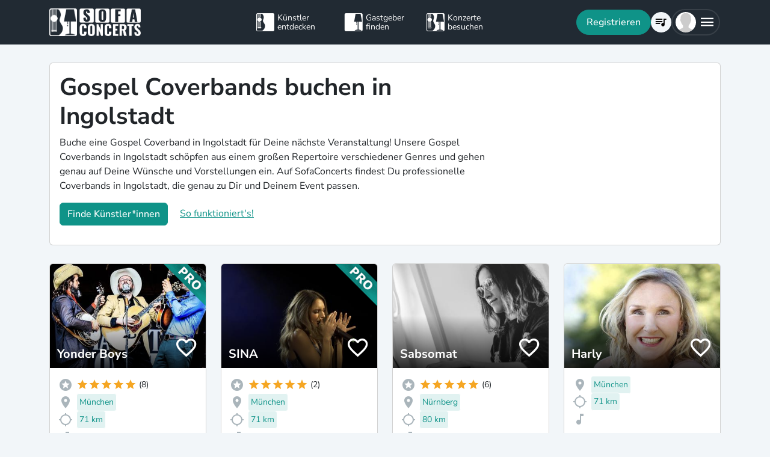

--- FILE ---
content_type: text/html; charset=utf-8
request_url: https://www.sofaconcerts.org/de/buche/coverbands/bayern/ingolstadt/gospel
body_size: 17659
content:
<!DOCTYPE html>
<html  lang="de" >

<head>
  <title>

Gospel Coverbands buchen in Ingolstadt

</title>
  <meta charset="utf-8">
  <meta http-equiv="X-UA-Compatible" content="IE=edge">
  <meta name="viewport" content="width=device-width, initial-scale=1.0">

  

  <meta property="fb:app_id" content="821994501180237" />
  <!-- Metatags -->
  <meta property="og:type" content="website" />
  
  <meta name="description" content="Buche professionelle Gospel Coverbands in Ingolstadt, die alle zum Mitsingen und Tanzen animieren und Dein Event aufpeppen.">
  <meta property="og:description" content="Buche professionelle Gospel Coverbands in Ingolstadt, die alle zum Mitsingen und Tanzen animieren und Dein Event aufpeppen." />
  <!-- Twitter Cards -->
  <meta name="twitter:card" content="summary_large_image">
  <meta name="twitter:description" content="Buche professionelle Gospel Coverbands in Ingolstadt, die alle zum Mitsingen und Tanzen animieren und Dein Event aufpeppen.">
  
  
  <meta name="title" content="Gospel Coverbands buchen in Ingolstadt">
  <meta property="og:title" content="Gospel Coverbands buchen in Ingolstadt" />
  <meta name="twitter:title" content="Gospel Coverbands buchen in Ingolstadt">
  
  

  

  
  <meta property="og:url" content="https://www.sofaconcerts.org/de/buche/coverbands-bands" />
  

  
  
  

  
  <link rel="canonical" href="https://www.sofaconcerts.org/de/buche/coverbands-bands" />
  

  <!-- favicon -->
  <link rel="apple-touch-icon" sizes="180x180" href="/static/favicon/apple-touch-icon.png?v=2">
  <link rel="icon" type="image/png" sizes="32x32" href="/static/favicon/favicon-32x32.png?v=2">
  <link rel="icon" type="image/png" sizes="16x16" href="/static/favicon/favicon-16x16.png?v=2">
  <link rel="manifest" href="/static/favicon/site.webmanifest?v=2">
  <link rel="mask-icon" href="/static/favicon/safari-pinned-tab.svg?v=2" color="#5bbad5">
  <meta name="msapplication-TileColor" content="#da532c">
  <meta name="theme-color" content="#ffffff">
  <meta name="template" content="sofaconcerts-wedding-base.html">

  
  

  <!-- A few globals -->
  <script type="text/javascript">
    if (localStorage.getItem('sofaCurrency')) {
      window.sc_currency = localStorage.getItem('sofaCurrency');
    }
    else {
      window.sc_currency = 'EUR';
    }
    window.sc_session = {}

    window.sc_web_host = 'https://www.sofaconcerts.org';
    window.sc_frontend_web_version = '12026010901';
    window.sc_frontend_web_host = 'https://www.sofaconcerts.org';
    window.sc_lang = 'de';
    window.sc_cache_host = "https://www.sofaconcerts.org";
    window.facebook_app_id = "821994501180237";
    window.sc_is_prod = true;
    window.sc_image_path_prefix = "https://www.sofaconcerts.org/img";
  </script>
  <script src="https://accounts.google.com/gsi/client" async></script>
  
  
<link href="/dist/css/vendor.bundle.css?a1ac36573b97779120ae" rel="stylesheet"><link href="/dist/css/staticLanding.bundle.css?a1ac36573b97779120ae" rel="stylesheet"></head>

<body>
  
  
  
  <!-- this navar assumes that the rootvm has a webapp_session running -->
<div class="fixed-top" style="background-color: var(--bs-dark)">
  <div class="container-lg">
    <nav class="navbar p-0" id="navigation-main" role="navigation" style="margin: 0 -15px">
      <a class="navbar-brand m-0" data-bind="attr: {href: '/' + selected_language()}" style="flex: 0 0 25%; padding: 0 15px;">
        <img
          alt="SofaConcerts Logo"  src="/images/general/sofaconcerts-logo-only.png"><img
          alt="SofaConcerts Logo"src="/images/general/sofaconcerts-brand-small.png"
          class="d-none d-sm-inline" style="margin-left: 4px;">
      </a>
      <div class="navbar-nav d-none d-lg-flex flex-row justify-content-between" style="flex: 0 0 40%; padding: 0 15px;">
        <a class="nav-item nav-link d-flex flex-row" data-bind="attr: {href: '/' + selected_language() + '/artists'}">
          <div class="sc-nav-icon sc-icon-artist"></div>
          <div class="sc-nav-text" data-bind="i18n:'general.artists'">
            Künstler<br>entdecken
          </div>
        </a>
        <a class="nav-item nav-link d-flex flex-row" href="/de/hosts">
          <div class="sc-nav-icon sc-icon-host"></div>
          <div class="sc-nav-text" data-bind="i18n:'general.hosts'">
            Gastgeber<br>finden
          </div>
        </a>
        <a class="nav-item nav-link d-flex flex-row" href="/de/concerts?q_privacy=all">
          <div class="sc-nav-icon sc-icon-concert"></div>
          <div class="sc-nav-text" data-bind="i18n:'general.concerts'">
            Konzerte<br>besuchen
          </div>
        </a>
      </div>
      <div class="navbar-nav flex-row justify-content-end w-25 d-flex gap-3">
        <div class="sc-nav-item-wrapper" style="display: none;"
            data-bind="visible: user_logged_in() === false">
          <button class="btn btn-primary btn-lg rounded-pill my-auto" data-bs-toggle="modal" data-bs-target="#modalLogin"
            data-bind="click: () => {loginOrReg('reg')}, i18n:'registration.user.signup'"></button>
        </div>
        <div class="sc-nav-item-wrapper sc-dropdown-nav" style="display: none;" data-bind="visible: user_logged_in()">
          <div class="d-flex border rounded-pill my-auto"
            style="--bs-border-color: rgba(255, 255, 255, 0.1); --bs-border-width: 2px; padding-inline: 2px;">
            
            <div class="nav-item d-flex">
              <button class="nav-link rounded-circle p-0 btn btn-link" style="margin: 3px;" id="notificationDropdown"
                type="button" data-bs-toggle="dropdown" data-bs-auto-close="false" aria-expanded="false">
                <icon-circle params="
                  size: '34px',
                  icon: 'mdi-bell-outline',
                  icon_size: 0.75, // default: 2/3
                  bg_color: '',
                  text_color: 'text-white',
                  show_marked: webapp_session()?.user()?.notification_unread_count() > 0,
                  mark_radius: '5px',
                  mark_position: 'top-0 end-0'
                "></icon-circle>
              </button>
              <div aria-labelledby="notificationDropdown" class="dropdown-menu dropdown-menu-end sc-dropdown-menu shadow-lg border-0 border-md-light me-lg-0">
                <div class="lh-sm dropdown-header rounded-top bg-dark d-flex justify-content-between align-items-center">
                  <div class="d-flex gap-1 text-white">
                    <div class="mdi mdi-bell-outline mdi-24px"></div>
                    <div class="fw-bold my-auto" data-bind="i18n: {
                      key: 'general.notifications',
                      options: {count: webapp_session().user().notification_unread_count()}
                    }"></div>
                  </div>
                  <button class="btn btn-sm btn-outline-light mdi mdi-email-outline" data-bind="
                    enable: webapp_session().user().notification_unread_count() > 0,
                    click: (i,event) => {
                      webapp_session().user().mark_all_event_history_seen();
                      event.originalEvent.cancelBubble = true;
                    }
                  ">All read</button>
                </div>
                <div class="overflow-y-scroll sc-notification-container">
                  <!-- ko foreach: webapp_session().user().notification_events() -->
                  <div class="dropdown-item position-relative d-flex gap-3 align-items-start border-bottom" data-bind="css: {'bg-secondary bg-opacity-10': !seen_by_user()}">
                    <icon-circle class="border border-primary border-3 rounded-circle border-opacity-10" params="
                        size: '28px',
                        icon: action_icon,
                        bg_color: 'bg-primary bg-opacity-25',
                        text_color: 'text-primary'
                    "></icon-circle>
                    <div class="sc-notification-content overflow-hidden flex-grow-1 small">
                      <div class="fw-bold" data-bind="text: user_role === 'host' ? artist_name : host_name"></div>
                      <div data-bind="i18n:{key: i18nActionShort, options: {other: user_role === 'host' ? artist_name : host_name }}"></div>
                      <!-- ko foreach: changes -->
                      <div class="d-flex">
                        <div class="mdi me-1" data-bind="class: pretty_mdi"></div>
                        <div data-bind="i18n:{
                          key: 'manage_concerts.event_track_changes.fromto',
                          options: {original : pretty_oldValue, changed: pretty_newValue}
                        }"></div>
                      </div>
                      <!-- /ko -->
                      <div class="small text-secondary opacity-75 mt-1" data-bind="text: pretty_date"></div>
                      <a class="stretched-link" data-bind="attr: {href: `/manage/${user_role}/requests/${event_uuid}`}"></a>
                    </div>
                    <button class="mdi mdi-24px opacity-25 my-auto btn btn-link link-secondary sc-icon-only z-1 mdi-18px" data-bind="
                      class: seen_by_user() ? 'mdi-email-open-outline' : 'mdi-email-outline',
                      click: (item,event) => {
                        $parent.webapp_session().user().toggle_event_history_seen(item);
                        event.originalEvent.cancelBubble = true;
                    }"></button>
                  </div>
                  <!-- /ko -->
                  <!-- ko if: webapp_session().user().notification_events().length < webapp_session().user().notification_total_count() -->
                  <div class="d-flex py-2">
                    <button class="btn btn-sm btn-outline-dark mx-auto d-flex gap-1" data-bind="
                      click: (i,e) => {
                        webapp_session().user().get_event_history(webapp_session().user().notification_events().length);
                        e.originalEvent.cancelBubble = true;
                      },
                      disable: webapp_session().user().notification_loading()
                    ">
                      <div class="spinner-border spinner-border-sm" aria-hidden="true" data-bind="visible: webapp_session().user().notification_loading()"></div>
                      <div class="lh-sm" data-bind="i18n: webapp_session().user().notification_loading() ? 'general.loading_short' : 'general.load_more'"></div>
                    </button>
                  </div>
                  <!-- /ko -->
                  <!-- ko if: webapp_session().user().notification_events().length === 0 -->
                    <!-- ko if: webapp_session().user().notification_loading() -->
                    <div class="d-flex gap-1 text-secondary justify-content-center my-3">
                      <div class="spinner-border spinner-border-sm" aria-hidden="true"></div>
                      <div class="lh-1" data-bind="i18n: 'general.loading'"></div>
                    </div>
                    <!-- /ko -->
                    <!-- ko ifnot: webapp_session().user().notification_loading() -->
                    <div class="d-flex gap-1 text-secondary justify-content-center my-3 mx-2">
                      <div class="lh-1" data-bind="i18n: 'manage_concerts.overview.no_results.host'"></div>
                    </div>
                    <!-- /ko -->
                  <!-- /ko -->
                </div>
              </div>
            </div>
            
            <div class="nav-item d-flex border-start">
              <button class="nav-link rounded-circle p-0 btn btn-link" style="margin: 3px;" id="chatDropdown"
                type="button" data-bs-toggle="dropdown" data-bs-auto-close="false" aria-expanded="false">
                <icon-circle params="
                  size: '34px',
                  icon: 'mdi-message-outline',
                  bg_color: '',
                  text_color: 'text-white',
                  show_marked: webapp_session()?.user()?.chats_unread_count() > 0,
                  mark_radius: '5px',
                  mark_position: 'top-0 end-0'
                "></icon-circle>
              </button>
              <div aria-labelledby="chatDropdown" class="dropdown-menu dropdown-menu-end sc-dropdown-menu shadow-lg border-0 border-md-light me-lg-0">
                <div class="lh-sm dropdown-header rounded-top bg-dark d-flex justify-content-between align-items-center">
                  <div class="d-flex gap-1 text-white">
                    <div class="mdi mdi-message-outline mdi-24px"></div>
                    <div class="fw-bold my-auto" data-bind="i18n: {
                      key: 'general.chats._',
                      options: {count: webapp_session().user().chats_unread_count()}
                    }"></div>
                  </div>
                </div>
                <div class="overflow-y-scroll sc-notification-container">
                  <!-- ko foreach: webapp_session().user().chats() -->
                  <div class="dropdown-item position-relative d-flex gap-3 align-items-start"
                    data-bind="css: {'bg-secondary bg-opacity-10':
                      (content_type === 'Message' && !message_obj?.message_read()) ||
                      (content_type === 'CallState' && !call_state_obj?.seen_by_user()),
                      'border-top': $index() > 0
                  }">
                    <div
                      style="width: 28px; height: 28px; place-items: center; background-size: cover;"
                      class="rounded-circle text-bg-secondary bg-opacity-100 d-grid small flex-grow-0 flex-shrink-0"
                      data-bind="
                        text: (user_role === 'artist' && event_type !== 'sofaconcert' ) ? host_name.slice(0,2) : '',
                        style: { 'background-image': user_role === 'host' ? `url(${artist_profile_photo})` : event_type === 'sofaconcert' ? `url(${host_profile_photo})` : undefined }
                    "></div>
                    <div class="sc-notification-content overflow-hidden flex-grow-1 small">
                      <div class="d-flex gap-1">
                        <div class="fw-bold" data-bind="text: user_role === 'host' ? artist_name : host_name"></div>
                        <!-- ko if: unread_count > 0 -->
                        <div class="badge sc-badge bg-primary rounded-circle bg-opacity-100 fw-normal my-auto" style="width: 16px;" data-bind="
                          text: unread_count
                        "></div>
                        <!-- /ko -->
                      </div>
                      <!-- ko if: content_type === 'Message' -->
                      <div class="sc-chat-msg-text">
                        <div data-bind="html: message_obj.message"></div>
                      </div>
                      <div class="small text-secondary opacity-75 mt-1" data-bind="text: message_obj.pretty_date"></div>
                      <!-- /ko -->
                      <!-- ko if: content_type === 'CallState' -->
                      <div class="sc-chat-msg-text">
                        <div class="fst-italic" data-bind="i18n: `general.chats.call_states.${call_state_obj?.call_state}`"></div>
                        <!-- ko if: call_state_obj?.message -->
                        <div data-bind="html: call_state_obj.message"></div>
                        <!-- /ko -->
                      </div>
                      <div class="small text-secondary opacity-75 mt-1" data-bind="text: call_state_obj?.pretty_date"></div>
                      <!-- /ko -->
                      <a class="stretched-link" data-bind="attr: {href: `/manage/${user_role}/requests/${event_uuid}?chat_open=true`}"></a>
                    </div>
                    <div class="mdi mdi-24px text-secondary ms-auto my-auto opacity-25" data-bind="class: content_type === 'CallState' ? 'mdi-phone' : 'mdi-email-outline'"></div>
                  </div>
                  <!-- /ko -->
                  <!-- ko if: webapp_session().user().chats().length < webapp_session().user().chats_total_count() -->
                  <div class="d-flex py-2">
                    <button class="btn btn-sm btn-outline-dark mx-auto d-flex gap-1" data-bind="
                      click: (i,e) => {
                        webapp_session().user().get_open_chats(webapp_session().user().chats().length);
                        e.originalEvent.cancelBubble = true;
                      },
                      disable: webapp_session().user().chats_loading()
                    ">
                      <div class="spinner-border spinner-border-sm" aria-hidden="true" data-bind="visible: webapp_session().user().chats_loading()"></div>
                      <div class="lh-sm" data-bind="i18n: webapp_session().user().chats_loading() ? 'general.loading_short' : 'general.load_more'"></div>
                    </button>
                  </div>
                  <!-- /ko -->
                  <!-- ko if: webapp_session().user().chats().length === 0 -->
                    <!-- ko if: webapp_session().user().chats_loading() -->
                    <div class="d-flex gap-1 text-secondary justify-content-center my-3">
                      <div class="spinner-border spinner-border-sm" aria-hidden="true"></div>
                      <div class="lh-1" data-bind="i18n: 'general.loading'"></div>
                    </div>
                    <!-- /ko -->
                    <!-- ko ifnot: webapp_session().user().chats_loading() -->
                    <div class="d-flex gap-1 text-secondary justify-content-center my-3 mx-2">
                      <div class="lh-1" data-bind="i18n: 'manage_concerts.overview.no_results.host'"></div>
                    </div>
                    <!-- /ko -->
                  <!-- /ko -->
                </div>
              </div>
            </div>
          </div>
        </div>
        
        <div class="sc-nav-item-wrapper">
          <div class="nav-item sc-dropdown-nav d-flex">
            <a class="nav-link my-auto rounded-pill p-0 btn btn-link" id="navCart" type="button"
                aria-expanded="false" data-bind="attr: {href: '/'  + selected_language() + '/artists/invite-list'}">
              <icon-circle params="
                size: '34px',
                icon: 'mdi-playlist-music',
                bg_color: '',
                count: cart_count,
                text_color: 'text-bg-light',
              "></icon-circle>
            </a>
          </div>
        </div>
        
        <div class="sc-nav-item-wrapper">
          <div class="nav-item sc-dropdown-nav me-3 d-flex">
            <a class="nav-link d-flex my-auto rounded-pill p-0" href="#" id="mainMenuDropdown" role="button"
              data-bs-auto-close="outside"
              data-bs-toggle="dropdown"
              aria-haspopup="true"
              aria-expanded="false"
            >
              <div style="width: 34px; height: 34px; place-items: center; background-size: cover;" class="rounded-circle text-bg-light d-grid" data-bind="
                text: !user()?.avatar_url() ? user()?.display_name().slice(0,2) : '',
                style: { 'background-image': !user_logged_in() ? 'url(/static/img/avatar.png)' : user()?.avatar_url()}
              "></div>
              <div class="mdi mdi-menu lh-1 sc-mdi-menu" style="font-size: 28px;"></div>
            </a>
            <div aria-labelledby="mainMenuDropdown" class="dropdown-menu dropdown-menu-end sc-dropdown-menu shadow-lg border-0 border-md-light" style="width: 240px;">
              <!-- ko ifnot: user_logged_in() -->
              <div class="sc-dropdown-item order-first">
                <a class="dropdown-item rounded-top" href='#' data-bs-toggle="modal" data-bs-target="#modalLogin" data-bind="click: () => {loginOrReg('login')}">
                  <div class="mdi mdi-login sc-dropdown-item-icon"></div>
                  <div class="sc-dropdown-item-text" data-bind="i18n:'registration.user.login'">Anmelden</div>
                </a>
              </div>
              <!-- /ko -->
              <!-- ko if: user_logged_in() -->
              <div class="lh-sm dropdown-header rounded-top bg-dark d-flex flex-column justify-content-center">
                <div class="fw-bold text-white text-truncate" data-bind="text:webapp_session().user().display_name()"></div>
                <div class="fw-normal text-truncate" data-bind="text:webapp_session().user().email_address()"></div>
              </div>
              <div class="dropdown-divider"></div>
              <div class="sc-dropdown-item">
                <a class="dropdown-item" href='/de/dashboard'>
                  <div class="mdi mdi-home-outline sc-dropdown-item-icon"></div>
                  <div class="sc-dropdown-item-text" data-bind="i18n:'general.menu.dashboard'"></div>
                </a>
              </div>
              <!-- ko ifnot: user()?.artist().artist_uuid()-->
              <div class="sc-dropdown-item">
                <a class="dropdown-item" href="/de/manage/host/requests">
                  <div class="mdi mdi-music-clef-treble sc-dropdown-item-icon"></div>
                  <div class="sc-dropdown-item-text" data-bind="i18n:'general.menu.events.overview'"></div>
                </a>
              </div>
              <!-- /ko -->
              <!-- ko if: (user()?.artist().artist_uuid() && !user()?.host().host_uuid() && !user()?.has_associated_host_events()) -->
              <div class="sc-dropdown-item">
                <a class="dropdown-item" href="/de/manage/artist/requests">
                  <div class="mdi mdi-music-clef-treble sc-dropdown-item-icon"></div>
                  <div class="sc-dropdown-item-text" data-bind="i18n:'general.menu.events.overview'"></div>
                </a>
              </div>
              <!-- /ko -->
              <!-- ko if: user()?.artist().artist_uuid() && (user()?.host().host_uuid() || user()?.has_associated_host_events()) -->
              <div class="sc-dropdown-item">
                <a class="dropdown-item" data-bind="click:()=>{show_event_section(!show_event_section())}">
                  <div class="mdi sc-dropdown-item-icon"
                    data-bind="class: show_event_section() ? 'mdi-chevron-down' : 'mdi-chevron-right'"></div>
                  <div class="sc-dropdown-item-text" data-bind="i18n:'general.menu.events._'"></div>
                </a>
              </div>
              <div data-bind="slideVisible:show_event_section"
                class="sc-dropdown-item">
                <a class="dropdown-item ps-4" href="/de/manage/artist/requests">
                  <div class="mdi mdi-music-clef-treble sc-dropdown-item-icon"></div>
                  <div class="sc-dropdown-item-text" data-bind="i18n:'general.menu.events.artist'"></div>
                </a>
              </div>
              <div data-bind="slideVisible:show_event_section"
                class="sc-dropdown-item">
                <a class="dropdown-item ps-4" href="/de/manage/host/requests">
                  <div class="mdi mdi-music-clef-treble sc-dropdown-item-icon"></div>
                  <div class="sc-dropdown-item-text" data-bind="i18n:'general.menu.events.host'"></div>
                </a>
              </div>
              <!-- /ko -->
              <div class="sc-dropdown-item">
                <a class="dropdown-item" href="/de/manage/account">
                  <div class="mdi mdi-cog sc-dropdown-item-icon"></div>
                  <div class="sc-dropdown-item-text" data-bind="i18n:'general.menu.account'"></div>
                </a>
              </div>
              <!-- /ko -->
              <!-- ko if: !user()?.artist().artist_uuid() && !user()?.host().host_uuid() && user_logged_in() -->
              <div class="dropdown-divider"></div>
              <div class="sc-dropdown-item">
                <a class="dropdown-item" href="/de/manage/host/edit/basic">
                  <div class="mdi mdi-sofa-outline sc-dropdown-item-icon"></div>
                  <div class="sc-dropdown-item-text" data-bind="i18n: 'general.menu.create_host'"></div>
                </a>
              </div>
              <!-- /ko -->
              
              <div class="dropdown-divider"></div>
              <div class="sc-dropdown-item">
                <a class="dropdown-item" data-bind="attr: {href: '/' + selected_language() + '/artists/search/fav'}">
                  <div class="mdi mdi-heart-outline sc-dropdown-item-icon"></div>
                  <div class="sc-dropdown-item-text" data-bind="i18n: 'general.menu.favlist'"></div>
                </a>
              </div>
              <div class="sc-dropdown-item">
                <a class="dropdown-item" data-bind="
                  attr: {href: '/' + selected_language() + '/page/info'},
                  css: {'rounded-bottom': !user_logged_in()}
                ">
                  <div class="mdi mdi-help sc-dropdown-item-icon"></div>
                  <div class="sc-dropdown-item-text" data-bind="i18n: 'general.menu.contact'"></div>
                </a>
              </div>
              
              <div class="d-block d-md-none flex-grow-1"></div>
              <div class="d-block d-lg-none" data-bind="class: !user_logged_in() ? 'order-first border-top' : ''">
                <div class="sc-dropdown-item">
                  <a class="dropdown-item" data-bind="attr: {href: '/' + selected_language() + '/artists'}">
                    <div class="sc-icon-artist sc-dropdown-item-icon"></div>
                    <div class="sc-dropdown-item-text" data-bind="i18n:'general.artists'"></div>
                  </a>
                </div>
                <div class="sc-dropdown-item">
                  <a class="dropdown-item" href="/de/hosts">
                    <div class="sc-icon-host sc-dropdown-item-icon"></div>
                    <div class="sc-dropdown-item-text" data-bind="i18n:'general.hosts'"></div>
                  </a>
                </div>
                <div class="sc-dropdown-item">
                  <a class="dropdown-item" href="/de/concerts?q_privacy=all">
                    <div class="sc-icon-concert sc-dropdown-item-icon"></div>
                    <div class="sc-dropdown-item-text" data-bind="i18n:'general.concerts'"></div>
                  </a>
                </div>
              </div>
              <!-- ko ifnot: user_logged_in -->
              <div class="d-flex d-lg-none text-center mb-3 justify-content-center gap-1">
                <img style="max-height: 46px; filter: contrast(60%)" alt="SofaConcerts - Logo" src="/images/general/sofaconcerts-logo-only.png">
                <img style="max-height: 46px; filter: contrast(60%)" alt="SofaConcerts - Live-Musik &amp; Bands für Dein Event" src="/images/general/sofaconcerts-brand-small.png">
              </div>
              <!-- /ko -->
              
              <!-- ko if: user_logged_in -->
              <div class="dropdown-divider"></div>
              <div class="sc-dropdown-item">
                <a class="dropdown-item rounded-bottom" href='#' data-bind="click:webapp_session().end_session">
                  <div class="mdi mdi-logout sc-dropdown-item-icon"></div>
                  <div class="sc-dropdown-item-text"
                    data-bind="i18n:'general.menu.logout'"></div>
                </a>
              </div>
              <!-- /ko -->
            </div>
          </div>
        </div>
      </div>
    </nav>
  </div>
</div>





  <div id="sc-main" data-template="base.html">
    






<!-- need to defined a base url for history -->



<style>
@media(max-width:500px){
    h1 {
        font-size:1.5rem;
    }
}
</style>


<script type="text/javascript">
    window.sc_artist_search_query = "/de/artists?event_type=coverbands&amp;genre[]=gospel";
    
    window.sc_location_name = "ingolstadt";
    window.sc_latitude = "48.7665351";
    window.sc_longitude = "11.4257541";
    
</script>

<div class="container-lg" style="margin-top: 30px">
    <div class="row">
        <div class="col-12 ">
            <div class="card pe-0" style="margin-bottom: 30px;">
                <div class="card-body">
                    <div class="row">
                        <div class="col-12 col-lg-8">
                            <h1>Gospel Coverbands buchen in Ingolstadt</h1>
                            <p >Buche eine Gospel Coverband in Ingolstadt für Deine nächste Veranstaltung! Unsere Gospel Coverbands in Ingolstadt schöpfen aus einem großen Repertoire verschiedener Genres und gehen genau auf Deine Wünsche und Vorstellungen ein. Auf SofaConcerts findest Du professionelle Coverbands in Ingolstadt, die genau zu Dir und Deinem Event passen.</p>
                            <p>
                            <button class=" btn btn-primary"
                            data-bs-toggle="modal"
                            data-bs-target="#modalRecommendation">
                            Finde Künstler*innen</button>
                            <a class="mt-2 mt-sm-0 ms-0 ms-sm-3 d-sm-inline d-inline-block" href="#"
                                data-bs-toggle="modal"
                                data-bs-target="#modalHowDoesItwork">
                            So funktioniert's!</a>
                            </p>
                        </div>

                   </div>
                </div>
            </div><!-- closes card -->
            <div class="row row-cols-1  row-cols-sm-2
                row-cols-md-3 row-cols-lg-4" id="initial-artists"
                style="min-height:1500px">

                
                
                
                
                <artist-tile-component class='col d-flex' style='margin-bottom: 30px;' data-bind='
                  component: {
                    name : "artist-tile",
                    params: {
                      username: "YonderBoys",
                      lookup_data: false,
                      artist:{ "artist_name":`Yonder Boys`,
                        "username":"YonderBoys",
                        "artist_uuid" : "7eaeb0f7-2120-42dd-882a-e96cb6737e55",
                        "version":"pro",
                        "slogan": `Americana, Folk &amp; Bluegrass Roots  `,
                        "genres": [
                            "blues",
                            "folk",
                            "gospel",
                            "indie",],

                        "locations": [
                                {
    &#34;country&#34;: &#34;Switzerland&#34;,
    &#34;latitude&#34;: 46.9479739,
    &#34;location_name&#34;: &#34;Bern&#34;,
    &#34;location_uuid&#34;: &#34;b0e9adfa-e12d-4946-8726-ec8992d5663c&#34;,
    &#34;longitude&#34;: 7.44744679999997,
    &#34;region&#34;: &#34;Bern, Schweiz&#34;
},
                        
                                {
    &#34;country&#34;: &#34;Germany&#34;,
    &#34;latitude&#34;: 52.5200066,
    &#34;location_name&#34;: &#34;Berlin &#34;,
    &#34;location_uuid&#34;: &#34;c335001d-8265-4b5e-b8b4-d254b473a480&#34;,
    &#34;longitude&#34;: 13.404954,
    &#34;region&#34;: &#34;Berlin D&#34;
},
                        
                                {
    &#34;country&#34;: &#34;Germany&#34;,
    &#34;latitude&#34;: 48.1351253,
    &#34;location_name&#34;: &#34;M\u00fcnchen &#34;,
    &#34;location_uuid&#34;: &#34;95c3e7eb-a1b3-4980-ac60-deb0ac028197&#34;,
    &#34;longitude&#34;: 11.5819806,
    &#34;region&#34;: &#34;M\u00fcnchen D&#34;
},
                        ],
                        
                        "nearest_location_uuid" : "95c3e7eb-a1b3-4980-ac60-deb0ac028197",
                        
                        
                        "distance_in_m" : "71156.85774207",
                        
                        "rating_stats": {
    &#34;average&#34;: 5.0,
    &#34;count&#34;: 8
},
                        "fee_min": "800",
                        "fee_mid": "2000",
                        "fee_max": "3000",
                        "fee_currency": "EUR",
                        "profile_photo": {
                            "preview_path_url":"https://sofaconcerts-org-preview.s3.eu-central-1.amazonaws.com/6bee9661-fe43-45e1-8ece-605ca16844ba.jpg",
                        }
                      },
                      rootvm: rootvm,
                      show_location: true,
                      show_genres: true,
                      
                        "selected_genre" : "gospel",
                      
                      selected_event_type: "sofaconcert",
                      show_rating: true,
                      show_slogan: true,
                      show_fee: true,
                      show_favorite_btn: true,
                      show_distance: true,
                      new_window: false,
                      use_page_href: false,
                      lazy_load: false
                    }}'>
                </artist-tile-component>
                
                
                
                
                <artist-tile-component class='col d-flex' style='margin-bottom: 30px;' data-bind='
                  component: {
                    name : "artist-tile",
                    params: {
                      username: "SINA",
                      lookup_data: false,
                      artist:{ "artist_name":`SINA`,
                        "username":"SINA",
                        "artist_uuid" : "9aaeedba-ccc1-4ccf-a861-4c05b25008de",
                        "version":"pro",
                        "slogan": `Musik die verzaubert!`,
                        "genres": [
                            "gospel",
                            "pop",
                            "R&amp;B",
                            "singer songwriter",
                            "soul",],

                        "locations": [
                                {
    &#34;country&#34;: &#34;Germany&#34;,
    &#34;latitude&#34;: 48.1351253,
    &#34;location_name&#34;: &#34;M\u00fcnchen &#34;,
    &#34;location_uuid&#34;: &#34;95c3e7eb-a1b3-4980-ac60-deb0ac028197&#34;,
    &#34;longitude&#34;: 11.5819806,
    &#34;region&#34;: &#34;M\u00fcnchen D&#34;
},
                        
                                {
    &#34;country&#34;: &#34;Austria&#34;,
    &#34;latitude&#34;: 47.80949,
    &#34;location_name&#34;: &#34;Salzburg &#34;,
    &#34;location_uuid&#34;: &#34;29494f86-46ca-4371-93b5-d2f5012f938c&#34;,
    &#34;longitude&#34;: 13.05501,
    &#34;region&#34;: &#34;Salzburg A&#34;
},
                        
                                {
    &#34;country&#34;: &#34;Switzerland&#34;,
    &#34;latitude&#34;: 47.3768866,
    &#34;location_name&#34;: &#34;Z\u00fcrich&#34;,
    &#34;location_uuid&#34;: &#34;3f2a4db1-a75f-46f4-a517-d407d8b8720c&#34;,
    &#34;longitude&#34;: 8.541694,
    &#34;region&#34;: &#34;Kanton Z\u00fcrich&#34;
},
                        ],
                        
                        "nearest_location_uuid" : "95c3e7eb-a1b3-4980-ac60-deb0ac028197",
                        
                        
                        "distance_in_m" : "71156.85774207",
                        
                        "rating_stats": {
    &#34;average&#34;: 5.0,
    &#34;count&#34;: 2
},
                        "fee_min": "500",
                        "fee_mid": "500",
                        "fee_max": "500",
                        "fee_currency": "EUR",
                        "profile_photo": {
                            "preview_path_url":"https://sofaconcerts-org-preview.s3.eu-central-1.amazonaws.com/652647ea-9cf8-4c66-9259-9d65436c66f4.jpg",
                        }
                      },
                      rootvm: rootvm,
                      show_location: true,
                      show_genres: true,
                      
                        "selected_genre" : "gospel",
                      
                      selected_event_type: "sofaconcert",
                      show_rating: true,
                      show_slogan: true,
                      show_fee: true,
                      show_favorite_btn: true,
                      show_distance: true,
                      new_window: false,
                      use_page_href: false,
                      lazy_load: false
                    }}'>
                </artist-tile-component>
                
                
                
                
                <artist-tile-component class='col d-flex' style='margin-bottom: 30px;' data-bind='
                  component: {
                    name : "artist-tile",
                    params: {
                      username: "Sabsomat",
                      lookup_data: false,
                      artist:{ "artist_name":`Sabsomat`,
                        "username":"Sabsomat",
                        "artist_uuid" : "9f9bb97d-9249-4a4e-8e6d-0c69252371b2",
                        "version":"published",
                        "slogan": `Musikalische Untermalung für Trauungen, Taufen, Beerdigungen. Emotional, ergreifend, authentisch`,
                        "genres": [
                            "gospel",
                            "instrumental",
                            "pop",
                            "singer songwriter",],

                        "locations": [
                                {
    &#34;country&#34;: &#34;Germany&#34;,
    &#34;latitude&#34;: 49.4521018,
    &#34;location_name&#34;: &#34;N\u00fcrnberg &#34;,
    &#34;location_uuid&#34;: &#34;99fbfda0-1e2b-4310-82d8-0b9e70c1d275&#34;,
    &#34;longitude&#34;: 11.0766654,
    &#34;region&#34;: &#34;N\u00fcrnberg D&#34;
},
                        
                                {
    &#34;country&#34;: &#34;Germany&#34;,
    &#34;latitude&#34;: 49.5136538,
    &#34;location_name&#34;: &#34;Landkreis N\u00fcrnberger Land&#34;,
    &#34;location_uuid&#34;: &#34;cb9d126e-5f9a-4fe6-a751-1e1864135e99&#34;,
    &#34;longitude&#34;: 11.28343,
    &#34;region&#34;: &#34;Landkreis N\u00fcrnberger Land&#34;
},
                        ],
                        
                        "nearest_location_uuid" : "99fbfda0-1e2b-4310-82d8-0b9e70c1d275",
                        
                        
                        "distance_in_m" : "80390.23242207",
                        
                        "rating_stats": {
    &#34;average&#34;: 5.0,
    &#34;count&#34;: 6
},
                        "fee_min": "200",
                        "fee_mid": "300",
                        "fee_max": "400",
                        "fee_currency": "EUR",
                        "profile_photo": {
                            "preview_path_url":"https://sofaconcerts-org-preview.s3.eu-central-1.amazonaws.com/6dce18ea-3aaa-48b4-acb0-3719e5d16377.jpg",
                        }
                      },
                      rootvm: rootvm,
                      show_location: true,
                      show_genres: true,
                      
                        "selected_genre" : "gospel",
                      
                      selected_event_type: "sofaconcert",
                      show_rating: true,
                      show_slogan: true,
                      show_fee: true,
                      show_favorite_btn: true,
                      show_distance: true,
                      new_window: false,
                      use_page_href: false,
                      lazy_load: false
                    }}'>
                </artist-tile-component>
                
                
                
                
                <artist-tile-component class='col d-flex' style='margin-bottom: 30px;' data-bind='
                  component: {
                    name : "artist-tile",
                    params: {
                      username: "Harly",
                      lookup_data: false,
                      artist:{ "artist_name":`Harly`,
                        "username":"Harly",
                        "artist_uuid" : "6c783a60-e995-4389-b9c0-b648ad7e1a71",
                        "version":"published",
                        "slogan": `Gefühle singen und Leben spüren`,
                        "genres": [
                            "country",
                            "folk",
                            "gospel",
                            "pop",
                            "singer songwriter",],

                        "locations": [
                                {
    &#34;country&#34;: &#34;Germany&#34;,
    &#34;latitude&#34;: 48.1351253,
    &#34;location_name&#34;: &#34;M\u00fcnchen &#34;,
    &#34;location_uuid&#34;: &#34;95c3e7eb-a1b3-4980-ac60-deb0ac028197&#34;,
    &#34;longitude&#34;: 11.5819806,
    &#34;region&#34;: &#34;M\u00fcnchen D&#34;
},
                        
                                {
    &#34;country&#34;: &#34;Germany&#34;,
    &#34;latitude&#34;: 53.5488282,
    &#34;location_name&#34;: &#34;Hamburg&#34;,
    &#34;location_uuid&#34;: &#34;261f2147-51c4-4849-a0c6-972f302e78a5&#34;,
    &#34;longitude&#34;: 9.987170299999999,
    &#34;region&#34;: &#34;Hamburg, DE&#34;
},
                        
                                {
    &#34;country&#34;: &#34;Germany&#34;,
    &#34;latitude&#34;: 52.3758916,
    &#34;location_name&#34;: &#34;Hannover&#34;,
    &#34;location_uuid&#34;: &#34;8cc5e8e6-d9ee-47cd-87e0-d3c257fc2c0f&#34;,
    &#34;longitude&#34;: 9.732010400000002,
    &#34;region&#34;: &#34;Hannover, Deutschland&#34;
},
                        ],
                        
                        "nearest_location_uuid" : "95c3e7eb-a1b3-4980-ac60-deb0ac028197",
                        
                        
                        "distance_in_m" : "71156.85774207",
                        
                        "rating_stats": {
    &#34;average&#34;: 0.0,
    &#34;count&#34;: 0
},
                        "fee_min": "350",
                        "fee_mid": "350",
                        "fee_max": "400",
                        "fee_currency": "EUR",
                        "profile_photo": {
                            "preview_path_url":"https://sofaconcerts-org-preview.s3.eu-central-1.amazonaws.com/9a3cf8b7-83b6-47b3-b966-14e57324da5f.jpg",
                        }
                      },
                      rootvm: rootvm,
                      show_location: true,
                      show_genres: true,
                      
                        "selected_genre" : "gospel",
                      
                      selected_event_type: "sofaconcert",
                      show_rating: true,
                      show_slogan: true,
                      show_fee: true,
                      show_favorite_btn: true,
                      show_distance: true,
                      new_window: false,
                      use_page_href: false,
                      lazy_load: false
                    }}'>
                </artist-tile-component>
                
                
                
                
                <artist-tile-component class='col d-flex' style='margin-bottom: 30px;' data-bind='
                  component: {
                    name : "artist-tile",
                    params: {
                      username: "DocFetzer",
                      lookup_data: false,
                      artist:{ "artist_name":`Doc Fetzer`,
                        "username":"DocFetzer",
                        "artist_uuid" : "a1f084b4-bbd3-4dc1-8d0d-cf7baab070bb",
                        "version":"published",
                        "slogan": `Wenn es nicht rockt, dann war ich es auch nicht... `,
                        "genres": [
                            "blues",
                            "country",
                            "folk",
                            "gospel",
                            "pop",
                            "rock",
                            "singer songwriter",],

                        "locations": [
                                {
    &#34;country&#34;: null,
    &#34;latitude&#34;: 47.8830175,
    &#34;location_name&#34;: &#34;Kaufbeuren&#34;,
    &#34;location_uuid&#34;: &#34;6837511a-5501-43e0-9fa3-3005cb556328&#34;,
    &#34;longitude&#34;: 10.6259660000001,
    &#34;region&#34;: &#34;Kaufbeuren D&#34;
},
                        ],
                        
                        "nearest_location_uuid" : "6837511a-5501-43e0-9fa3-3005cb556328",
                        
                        
                        "distance_in_m" : "114756.69402975",
                        
                        "rating_stats": {
    &#34;average&#34;: 0.0,
    &#34;count&#34;: 0
},
                        "fee_min": "110",
                        "fee_mid": "280",
                        "fee_max": "390",
                        "fee_currency": "EUR",
                        "profile_photo": {
                            "preview_path_url":"https://sofaconcerts-org-preview.s3.eu-central-1.amazonaws.com/0cb4b93d-b5f3-4d89-8787-fb55278e6214.jpg",
                        }
                      },
                      rootvm: rootvm,
                      show_location: true,
                      show_genres: true,
                      
                        "selected_genre" : "gospel",
                      
                      selected_event_type: "sofaconcert",
                      show_rating: true,
                      show_slogan: true,
                      show_fee: true,
                      show_favorite_btn: true,
                      show_distance: true,
                      new_window: false,
                      use_page_href: false,
                      lazy_load: false
                    }}'>
                </artist-tile-component>
                
            </div> <!-- closes artist search row -->

          <div class="row justify-content-center">
          <div class="col col-md-4 col-sm-12"
                style="margin-bottom: 30px;">
                <a
href="/de/artists?latitude=48.7665351&longitude=11.4257541&&location_name=ingolstadt&event_type_q=sofaconcert&context=coverbands-ingolstadt-gospel&genre[]=gospel"
                  class="btn btn-primary w-100">
                Entdecke weitere Musiker*innen</a>
          </div>
          </div>



            <!-- further search section -->

            <div id="searchBox" class="mt-3 mb-3" data-bind="
              component:{
               name:'artist-search-box',
               params: {rootvm:rootvm,
               artist_location_search: {
                    'location_name': 'ingolstadt',
                    'latitude': '48.7665351',
                    'longitude': '11.4257541'
               },
               show_advanced_button: true,
               header_context: true,
               search_context: 'coverbands-ingolstadt-gospel'
               }
                }">
            </div>


            <!-- help section -->
            <div class="card pe-0 mb-3">
                <div class="card-body">
                <div class="row">
                  <div class="col-12">
                    <h4 class="mb-3">Noch Fragen?</h4>
                  </div>
                  <div class="col-12 col-lg-7">
                    <div class="mb-3">
                      Du hast Lust bekommen, ein eigenes
                    <b>Konzert zu organisieren</b> und wünschst Dir
                <a href="#" data-bs-toggle="modal" data-bs-target="#modalRecommendation">
            Beratung oder eine persönliche Empfehlung</a>? Kein Problem, wir helfen
            Dir gerne! Ruf uns an oder schreibe uns eine Mail mit Deinen Wünschen
            und Ideen. Wir finden mit Sicherheit <b>sympathische und professionelle
            Live-Musik für Dein eigenes Konzert</b>!
                    </div>
                    <help-address></help-address>
                  </div>
                  <help-photo class="col-12 col-lg-5"></help-photo>
                </div><!-- closes row -->
              </div>
            </div>

            <div class="row mt-5">
            <div class="col">
            <h3>Entdecke weitere Musiker*innen und Bands passend für
euren Anlass</h3>
            </div>
            </div>

            <div class="card pe-0 mb-5">
            <div class="row row-cols-1 row-cols-md-2 row-cols-lg-3">

            
            <!-- tiles  -->
            <custom-tile class="col mt-2 mb-2" params="
              new_window: false,
              use_page_href: false,
              image: '/images/pages/wedding/hochzeitsbands-livemusik-2.jpg',
              title: 'Hochzeitsbands',
              show_body: false,
              cta_link:'/de/hochzeitsbands'
            "></custom-tile>
            <custom-tile class="col mt-2 mb-2" params="
              new_window: false,
              use_page_href: false,
              image: '/images/pages/firmenfeier/firmenevent-livemusik.jpg',
              title: 'Firmenfeier',
              show_body: false,
              cta_link:'/de/firmenevents-livemusik'
            "></custom-tile>
            <custom-tile class="col mt-2 mb-2" params="
              new_window: false,
              use_page_href: false,
              image: '/images/pages/firmenfeier/livestream.jpg',
              title: 'Online Konzert B2B',
              show_body: false,
              cta_link:'/de/programmpunkt-online-event'
            "></custom-tile>


            
            </div>
            </div>


            <!-- rest of our locations -->
            <div class="card pe-0 mb-3 d-none" >
                <div class="card-body">

                <h3 class="card-title">Finde Coverbands in weiteren Städten</h3>

                <div class="row">
                <div class="col-md-6 col--6">
                    
                    
                    <h4><a style="color:#212529" href="https://www.sofaconcerts.org/de/buche/coverbands/baden-wuerttemberg">Baden Württemberg</a></h4>
                    <ul class="list-unstyled">
                    
                    <li>
                    
                    <a
href="https://www.sofaconcerts.org/de/buche/coverbands/baden-wuerttemberg/baden-wuerttemberg/gospel">
                    
                    Baden Württemberg
                    </a>
                    </li>
                    
                    <li>
                    
                    <a
href="https://www.sofaconcerts.org/de/buche/coverbands/baden-wuerttemberg/karlsruhe/gospel">
                    
                    Karlsruhe
                    </a>
                    </li>
                    
                    <li>
                    
                    <a
href="https://www.sofaconcerts.org/de/buche/coverbands/baden-wuerttemberg/mannheim/gospel">
                    
                    Mannheim
                    </a>
                    </li>
                    
                    <li>
                    
                    <a
href="https://www.sofaconcerts.org/de/buche/coverbands/baden-wuerttemberg/freiburg-im-breisgau/gospel">
                    
                    Freiburg im Breisgau
                    </a>
                    </li>
                    
                    <li>
                    
                    <a
href="https://www.sofaconcerts.org/de/buche/coverbands/baden-wuerttemberg/heidelberg/gospel">
                    
                    Heidelberg
                    </a>
                    </li>
                    
                    <li>
                    
                    <a
href="https://www.sofaconcerts.org/de/buche/coverbands/baden-wuerttemberg/ulm/gospel">
                    
                    Ulm
                    </a>
                    </li>
                    
                    <li>
                    
                    <a
href="https://www.sofaconcerts.org/de/buche/coverbands/baden-wuerttemberg/heilbronn/gospel">
                    
                    Heilbronn
                    </a>
                    </li>
                    
                    <li>
                    
                    <a
href="https://www.sofaconcerts.org/de/buche/coverbands/baden-wuerttemberg/pforzheim/gospel">
                    
                    Pforzheim
                    </a>
                    </li>
                    
                    <li>
                    
                    <a
href="https://www.sofaconcerts.org/de/buche/coverbands/baden-wuerttemberg/reutlingen/gospel">
                    
                    Reutlingen
                    </a>
                    </li>
                    

                    </ul>
                    
                    
                    <h4><a style="color:#212529" href="https://www.sofaconcerts.org/de/buche/coverbands/bayern">Bayern</a></h4>
                    <ul class="list-unstyled">
                    
                    <li>
                    
                    <a
href="https://www.sofaconcerts.org/de/buche/coverbands/bayern/bayern/gospel">
                    
                    Bayern
                    </a>
                    </li>
                    
                    <li>
                    
                    <a
href="https://www.sofaconcerts.org/de/buche/coverbands/bayern/muenchen/gospel">
                    
                    München
                    </a>
                    </li>
                    
                    <li>
                    
                    <a
href="https://www.sofaconcerts.org/de/buche/coverbands/bayern/augsburg/gospel">
                    
                    Augsburg
                    </a>
                    </li>
                    
                    <li>
                    
                    <a
href="https://www.sofaconcerts.org/de/buche/coverbands/bayern/regensburg/gospel">
                    
                    Regensburg
                    </a>
                    </li>
                    
                    <li>
                    
                    <a
href="https://www.sofaconcerts.org/de/buche/coverbands/bayern/ingolstadt/gospel">
                    
                    Ingolstadt
                    </a>
                    </li>
                    
                    <li>
                    
                    <a
href="https://www.sofaconcerts.org/de/buche/coverbands/bayern/wuerzburg/gospel">
                    
                    Würzburg
                    </a>
                    </li>
                    

                    </ul>
                    
                    
                    <h4><a style="color:#212529" href="https://www.sofaconcerts.org/de/buche/coverbands/berlin">Berlin</a></h4>
                    <ul class="list-unstyled">
                    
                    <li>
                    
                    <a
href="https://www.sofaconcerts.org/de/buche/coverbands/berlin/berlin/gospel">
                    
                    Berlin
                    </a>
                    </li>
                    

                    </ul>
                    
                    
                    <h4><a style="color:#212529" href="https://www.sofaconcerts.org/de/buche/coverbands/brandenburg">Brandenburg</a></h4>
                    <ul class="list-unstyled">
                    
                    <li>
                    
                    <a
href="https://www.sofaconcerts.org/de/buche/coverbands/brandenburg/brandenburg/gospel">
                    
                    Brandenburg
                    </a>
                    </li>
                    
                    <li>
                    
                    <a
href="https://www.sofaconcerts.org/de/buche/coverbands/brandenburg/potsdam/gospel">
                    
                    Potsdam
                    </a>
                    </li>
                    

                    </ul>
                    
                    
                    <h4><a style="color:#212529" href="https://www.sofaconcerts.org/de/buche/coverbands/bremen">Bremen</a></h4>
                    <ul class="list-unstyled">
                    
                    <li>
                    
                    <a
href="https://www.sofaconcerts.org/de/buche/coverbands/bremen/bremen/gospel">
                    
                    Bremen
                    </a>
                    </li>
                    

                    </ul>
                    
                    
                    <h4><a style="color:#212529" href="https://www.sofaconcerts.org/de/buche/coverbands/gb">Great Britain</a></h4>
                    <ul class="list-unstyled">
                    
                    <li>
                    
                    <a
href="https://www.sofaconcerts.org/de/buche/coverbands/gb/gb/gospel">
                    
                    Great Britain
                    </a>
                    </li>
                    
                    <li>
                    
                    <a
href="https://www.sofaconcerts.org/de/buche/coverbands/gb/london/gospel">
                    
                    London
                    </a>
                    </li>
                    

                    </ul>
                    
                    
                    <h4><a style="color:#212529" href="https://www.sofaconcerts.org/de/buche/coverbands/hamburg">Hamburg</a></h4>
                    <ul class="list-unstyled">
                    
                    <li>
                    
                    <a
href="https://www.sofaconcerts.org/de/buche/coverbands/hamburg/hamburg/gospel">
                    
                    Hamburg
                    </a>
                    </li>
                    

                    </ul>
                    
                    
                    <h4><a style="color:#212529" href="https://www.sofaconcerts.org/de/buche/coverbands/hessen">Hessen</a></h4>
                    <ul class="list-unstyled">
                    
                    <li>
                    
                    <a
href="https://www.sofaconcerts.org/de/buche/coverbands/hessen/hessen/gospel">
                    
                    Hessen
                    </a>
                    </li>
                    
                    <li>
                    
                    <a
href="https://www.sofaconcerts.org/de/buche/coverbands/hessen/frankfurt-am-main/gospel">
                    
                    Frankfurt am Main
                    </a>
                    </li>
                    
                    <li>
                    
                    <a
href="https://www.sofaconcerts.org/de/buche/coverbands/hessen/wiesbaden/gospel">
                    
                    Wiesbaden
                    </a>
                    </li>
                    
                    <li>
                    
                    <a
href="https://www.sofaconcerts.org/de/buche/coverbands/hessen/kassel/gospel">
                    
                    Kassel
                    </a>
                    </li>
                    
                    <li>
                    
                    <a
href="https://www.sofaconcerts.org/de/buche/coverbands/hessen/darmstadt/gospel">
                    
                    Darmstadt
                    </a>
                    </li>
                    
                    <li>
                    
                    <a
href="https://www.sofaconcerts.org/de/buche/coverbands/hessen/offenbach-am-main/gospel">
                    
                    Offenbach am Main
                    </a>
                    </li>
                    

                    </ul>
                    
                    
                    <h4><a style="color:#212529" href="https://www.sofaconcerts.org/de/buche/coverbands/ireland">Ireland</a></h4>
                    <ul class="list-unstyled">
                    
                    <li>
                    
                    <a
href="https://www.sofaconcerts.org/de/buche/coverbands/ireland/ireland/gospel">
                    
                    Ireland
                    </a>
                    </li>
                    
                    <li>
                    
                    <a
href="https://www.sofaconcerts.org/de/buche/coverbands/ireland/dublin/gospel">
                    
                    Dublin
                    </a>
                    </li>
                    

                    </ul>
                    
                    
                    <h4><a style="color:#212529" href="https://www.sofaconcerts.org/de/buche/coverbands/mecklenburg-vorpommern">Mecklenburg-Vorpommern</a></h4>
                    <ul class="list-unstyled">
                    
                    <li>
                    
                    <a
href="https://www.sofaconcerts.org/de/buche/coverbands/mecklenburg-vorpommern/mecklenburg-vorpommern/gospel">
                    
                    Mecklenburg-Vorpommern
                    </a>
                    </li>
                    
                    <li>
                    
                    <a
href="https://www.sofaconcerts.org/de/buche/coverbands/mecklenburg-vorpommern/rostock/gospel">
                    
                    Rostock
                    </a>
                    </li>
                    

                    </ul>
                    
                </div>
                <div class="col-md-6 col-sm-6">
                    
                    
                    <h4><a style="color:#212529"
                           href="https://www.sofaconcerts.org/de/buche/coverbands/niedersachsen">Niedersachsen</a></h4>
                    <ul class="list-unstyled">
                    
                    <li>
                    
                    <a
href="https://www.sofaconcerts.org/de/buche/coverbands/niedersachsen/niedersachsen/gospel">
                    
                    Niedersachsen
                    </a>
                    </li>
                    
                    <li>
                    
                    <a
href="https://www.sofaconcerts.org/de/buche/coverbands/niedersachsen/hannover/gospel">
                    
                    Hannover
                    </a>
                    </li>
                    
                    <li>
                    
                    <a
href="https://www.sofaconcerts.org/de/buche/coverbands/niedersachsen/braunschweig/gospel">
                    
                    Braunschweig
                    </a>
                    </li>
                    
                    <li>
                    
                    <a
href="https://www.sofaconcerts.org/de/buche/coverbands/niedersachsen/oldenburg/gospel">
                    
                    Oldenburg
                    </a>
                    </li>
                    
                    <li>
                    
                    <a
href="https://www.sofaconcerts.org/de/buche/coverbands/niedersachsen/osnabrueck/gospel">
                    
                    Osnabrück
                    </a>
                    </li>
                    
                    <li>
                    
                    <a
href="https://www.sofaconcerts.org/de/buche/coverbands/niedersachsen/wolfsburg/gospel">
                    
                    Wolfsburg
                    </a>
                    </li>
                    
                    <li>
                    
                    <a
href="https://www.sofaconcerts.org/de/buche/coverbands/niedersachsen/goettingen/gospel">
                    
                    Göttingen
                    </a>
                    </li>
                    

                    </ul>
                    
                    
                    <h4><a style="color:#212529"
                           href="https://www.sofaconcerts.org/de/buche/coverbands/nordrhein-westfalen">Nordrhein-Westfalen</a></h4>
                    <ul class="list-unstyled">
                    
                    <li>
                    
                    <a
href="https://www.sofaconcerts.org/de/buche/coverbands/nordrhein-westfalen/nordrhein-westfalen/gospel">
                    
                    Nordrhein-Westfalen
                    </a>
                    </li>
                    
                    <li>
                    
                    <a
href="https://www.sofaconcerts.org/de/buche/coverbands/nordrhein-westfalen/wuppertal/gospel">
                    
                    Wuppertal
                    </a>
                    </li>
                    
                    <li>
                    
                    <a
href="https://www.sofaconcerts.org/de/buche/coverbands/nordrhein-westfalen/bielefeld/gospel">
                    
                    Bielefeld
                    </a>
                    </li>
                    
                    <li>
                    
                    <a
href="https://www.sofaconcerts.org/de/buche/coverbands/nordrhein-westfalen/bonn/gospel">
                    
                    Bonn
                    </a>
                    </li>
                    
                    <li>
                    
                    <a
href="https://www.sofaconcerts.org/de/buche/coverbands/nordrhein-westfalen/bottrop/gospel">
                    
                    Bottrop
                    </a>
                    </li>
                    
                    <li>
                    
                    <a
href="https://www.sofaconcerts.org/de/buche/coverbands/nordrhein-westfalen/gelsenkirchen/gospel">
                    
                    Gelsenkirchen
                    </a>
                    </li>
                    
                    <li>
                    
                    <a
href="https://www.sofaconcerts.org/de/buche/coverbands/nordrhein-westfalen/hagen/gospel">
                    
                    Hagen
                    </a>
                    </li>
                    
                    <li>
                    
                    <a
href="https://www.sofaconcerts.org/de/buche/coverbands/nordrhein-westfalen/hamm/gospel">
                    
                    Hamm
                    </a>
                    </li>
                    
                    <li>
                    
                    <a
href="https://www.sofaconcerts.org/de/buche/coverbands/nordrhein-westfalen/herne/gospel">
                    
                    Herne
                    </a>
                    </li>
                    
                    <li>
                    
                    <a
href="https://www.sofaconcerts.org/de/buche/coverbands/nordrhein-westfalen/krefeld/gospel">
                    
                    Krefeld
                    </a>
                    </li>
                    
                    <li>
                    
                    <a
href="https://www.sofaconcerts.org/de/buche/coverbands/nordrhein-westfalen/leverkusen/gospel">
                    
                    Leverkusen
                    </a>
                    </li>
                    
                    <li>
                    
                    <a
href="https://www.sofaconcerts.org/de/buche/coverbands/nordrhein-westfalen/moenchengladbach/gospel">
                    
                    Mönchengladbach
                    </a>
                    </li>
                    
                    <li>
                    
                    <a
href="https://www.sofaconcerts.org/de/buche/coverbands/nordrhein-westfalen/muelheim-an-der-ruhr/gospel">
                    
                    Mülheim an der Ruhr
                    </a>
                    </li>
                    
                    <li>
                    
                    <a
href="https://www.sofaconcerts.org/de/buche/coverbands/nordrhein-westfalen/muenster/gospel">
                    
                    Münster
                    </a>
                    </li>
                    
                    <li>
                    
                    <a
href="https://www.sofaconcerts.org/de/buche/coverbands/nordrhein-westfalen/neuss/gospel">
                    
                    Neuss
                    </a>
                    </li>
                    
                    <li>
                    
                    <a
href="https://www.sofaconcerts.org/de/buche/coverbands/nordrhein-westfalen/oberhausen/gospel">
                    
                    Oberhausen
                    </a>
                    </li>
                    
                    <li>
                    
                    <a
href="https://www.sofaconcerts.org/de/buche/coverbands/nordrhein-westfalen/paderborn/gospel">
                    
                    Paderborn
                    </a>
                    </li>
                    
                    <li>
                    
                    <a
href="https://www.sofaconcerts.org/de/buche/coverbands/nordrhein-westfalen/solingen/gospel">
                    
                    Solingen
                    </a>
                    </li>
                    

                    </ul>
                    
                    
                    <h4><a style="color:#212529"
                           href="https://www.sofaconcerts.org/de/buche/coverbands/rheinland-pfalz">Rheinland Pfalz</a></h4>
                    <ul class="list-unstyled">
                    
                    <li>
                    
                    <a
href="https://www.sofaconcerts.org/de/buche/coverbands/rheinland-pfalz/rheinland-pfalz/gospel">
                    
                    Rheinland Pfalz
                    </a>
                    </li>
                    
                    <li>
                    
                    <a
href="https://www.sofaconcerts.org/de/buche/coverbands/rheinland-pfalz/koblenz/gospel">
                    
                    Koblenz
                    </a>
                    </li>
                    
                    <li>
                    
                    <a
href="https://www.sofaconcerts.org/de/buche/coverbands/rheinland-pfalz/mainz/gospel">
                    
                    Mainz
                    </a>
                    </li>
                    
                    <li>
                    
                    <a
href="https://www.sofaconcerts.org/de/buche/coverbands/rheinland-pfalz/ludwigshafen-am-rhein/gospel">
                    
                    Ludwigshafen am Rhein
                    </a>
                    </li>
                    

                    </ul>
                    
                    
                    <h4><a style="color:#212529"
                           href="https://www.sofaconcerts.org/de/buche/coverbands/saarland">Saarland</a></h4>
                    <ul class="list-unstyled">
                    
                    <li>
                    
                    <a
href="https://www.sofaconcerts.org/de/buche/coverbands/saarland/saarland/gospel">
                    
                    Saarland
                    </a>
                    </li>
                    
                    <li>
                    
                    <a
href="https://www.sofaconcerts.org/de/buche/coverbands/saarland/saarbruecken/gospel">
                    
                    Saarbrücken
                    </a>
                    </li>
                    

                    </ul>
                    
                    
                    <h4><a style="color:#212529"
                           href="https://www.sofaconcerts.org/de/buche/coverbands/sachsen">Sachsen</a></h4>
                    <ul class="list-unstyled">
                    
                    <li>
                    
                    <a
href="https://www.sofaconcerts.org/de/buche/coverbands/sachsen/sachsen/gospel">
                    
                    Sachsen
                    </a>
                    </li>
                    
                    <li>
                    
                    <a
href="https://www.sofaconcerts.org/de/buche/coverbands/sachsen/leipzig/gospel">
                    
                    Leipzig
                    </a>
                    </li>
                    
                    <li>
                    
                    <a
href="https://www.sofaconcerts.org/de/buche/coverbands/sachsen/dresden/gospel">
                    
                    Dresden
                    </a>
                    </li>
                    
                    <li>
                    
                    <a
href="https://www.sofaconcerts.org/de/buche/coverbands/sachsen/chemnitz/gospel">
                    
                    Chemnitz
                    </a>
                    </li>
                    

                    </ul>
                    
                    
                    <h4><a style="color:#212529"
                           href="https://www.sofaconcerts.org/de/buche/coverbands/sachsen-anhalt">Sachsen-Anhalt</a></h4>
                    <ul class="list-unstyled">
                    
                    <li>
                    
                    <a
href="https://www.sofaconcerts.org/de/buche/coverbands/sachsen-anhalt/sachsen-anhalt/gospel">
                    
                    Sachsen-Anhalt
                    </a>
                    </li>
                    
                    <li>
                    
                    <a
href="https://www.sofaconcerts.org/de/buche/coverbands/sachsen-anhalt/magdeburg/gospel">
                    
                    Magdeburg
                    </a>
                    </li>
                    
                    <li>
                    
                    <a
href="https://www.sofaconcerts.org/de/buche/coverbands/sachsen-anhalt/halle/gospel">
                    
                    Halle
                    </a>
                    </li>
                    

                    </ul>
                    
                    
                    <h4><a style="color:#212529"
                           href="https://www.sofaconcerts.org/de/buche/coverbands/schleswig-holstein">Schleswig-Holstein</a></h4>
                    <ul class="list-unstyled">
                    
                    <li>
                    
                    <a
href="https://www.sofaconcerts.org/de/buche/coverbands/schleswig-holstein/schleswig-holstein/gospel">
                    
                    Schleswig-Holstein
                    </a>
                    </li>
                    
                    <li>
                    
                    <a
href="https://www.sofaconcerts.org/de/buche/coverbands/schleswig-holstein/luebeck/gospel">
                    
                    Lübeck
                    </a>
                    </li>
                    
                    <li>
                    
                    <a
href="https://www.sofaconcerts.org/de/buche/coverbands/schleswig-holstein/kiel/gospel">
                    
                    Kiel
                    </a>
                    </li>
                    

                    </ul>
                    
                    
                    <h4><a style="color:#212529"
                           href="https://www.sofaconcerts.org/de/buche/coverbands/thueringen">Thüringen</a></h4>
                    <ul class="list-unstyled">
                    
                    <li>
                    
                    <a
href="https://www.sofaconcerts.org/de/buche/coverbands/thueringen/thueringen/gospel">
                    
                    Thüringen
                    </a>
                    </li>
                    
                    <li>
                    
                    <a
href="https://www.sofaconcerts.org/de/buche/coverbands/thueringen/erfurt/gospel">
                    
                    Erfurt
                    </a>
                    </li>
                    
                    <li>
                    
                    <a
href="https://www.sofaconcerts.org/de/buche/coverbands/thueringen/jena/gospel">
                    
                    Jena
                    </a>
                    </li>
                    

                    </ul>
                    
                    
                    <h4><a style="color:#212529"
                           href="https://www.sofaconcerts.org/de/buche/coverbands/usa">Usa</a></h4>
                    <ul class="list-unstyled">
                    
                    <li>
                    
                    <a
href="https://www.sofaconcerts.org/de/buche/coverbands/usa/usa/gospel">
                    
                    USA
                    </a>
                    </li>
                    
                    <li>
                    
                    <a
href="https://www.sofaconcerts.org/de/buche/coverbands/usa/chicago/gospel">
                    
                    Chicago
                    </a>
                    </li>
                    
                    <li>
                    
                    <a
href="https://www.sofaconcerts.org/de/buche/coverbands/usa/new-york/gospel">
                    
                    New York
                    </a>
                    </li>
                    
                    <li>
                    
                    <a
href="https://www.sofaconcerts.org/de/buche/coverbands/usa/nashville/gospel">
                    
                    Nashville
                    </a>
                    </li>
                    
                    <li>
                    
                    <a
href="https://www.sofaconcerts.org/de/buche/coverbands/usa/los-angeles/gospel">
                    
                    Los Angeles
                    </a>
                    </li>
                    
                    <li>
                    
                    <a
href="https://www.sofaconcerts.org/de/buche/coverbands/usa/seattle/gospel">
                    
                    Seattle
                    </a>
                    </li>
                    
                    <li>
                    
                    <a
href="https://www.sofaconcerts.org/de/buche/coverbands/usa/san-francisco/gospel">
                    
                    San Francisco
                    </a>
                    </li>
                    

                    </ul>
                    
                </div>
                </div><!-- closes row -->
                </div> <!-- closes card-body -->
            </div><!-- closes location card list -->


            <!-- rest of our locations -->
            <div class="card pe-0 mb-3" >
                <div class="card-body">

                <h3 class="card-title">Finde Musiker*innen für weitere
Anlässe:</h3>

                <div class="row">
                <div class="col-md-6 col-12">
                    <ul style="line-height:26px">
                    
                    <li>
                    <a
href="https://www.sofaconcerts.org/de/buche/sektempfang-hochzeit/bayern/ingolstadt/gospel">
                    Musiker*innen und Bands für den Sektempfang der Hochzeit in  Ingolstadt
                    </a>
                    </li>
                    
                    <li>
                    <a
href="https://www.sofaconcerts.org/de/buche/wohnzimmerkonzert/bayern/ingolstadt/gospel">
                    Musiker*innen für Dein Wohnzimmerkonzert in  Ingolstadt
                    </a>
                    </li>
                    
                    <li>
                    <a
href="https://www.sofaconcerts.org/de/buche/junggesellenabschied-ideen/bayern/ingolstadt/gospel">
                     Live-Musik für den Junggesellenabschied in  Ingolstadt
                    </a>
                    </li>
                    
                    <li>
                    <a
href="https://www.sofaconcerts.org/de/buche/geburtstagsfeier-planen/bayern/ingolstadt/gospel">
                    Bands für Deine Geburtstagsfeier in  Ingolstadt
                    </a>
                    </li>
                    
                    <li>
                    <a
href="https://www.sofaconcerts.org/de/buche/einweihungsparty/bayern/ingolstadt/gospel">
                    Musiker*innen und Bands für die Einweihungsparty in  Ingolstadt
                    </a>
                    </li>
                    
                    <li>
                    <a
href="https://www.sofaconcerts.org/de/buche/hochzeitsbands/bayern/ingolstadt/gospel">
                    Hochzeitsbands in  Ingolstadt
                    </a>
                    </li>
                    
                    <li>
                    <a
href="https://www.sofaconcerts.org/de/buche/50-geburtstag-feiern/bayern/ingolstadt/gospel">
                    Bands für Deinen 50. Geburtstag in  Ingolstadt
                    </a>
                    </li>
                    
                    <li>
                    <a
href="https://www.sofaconcerts.org/de/buche/60-geburtstag-feiern/bayern/ingolstadt/gospel">
                    Bands für Deinen 60. Geburtstag in  Ingolstadt
                    </a>
                    </li>
                    
                    <li>
                    <a
href="https://www.sofaconcerts.org/de/buche/hochzeitssaenger-in/bayern/ingolstadt/gospel">
                    Hochzeitssänger*in in  Ingolstadt
                    </a>
                    </li>
                    
                    <li>
                    <a
href="https://www.sofaconcerts.org/de/buche/weihnachtsfeier-betrieb-firma/bayern/ingolstadt/gospel">
                    Musiker*innen für die Firmen-Weihnachtsfeier in  Ingolstadt
                    </a>
                    </li>
                    
                    <li>
                    <a
href="https://www.sofaconcerts.org/de/buche/firmenfeier/bayern/ingolstadt/gospel">
                    Musiker*innen und Bands für die Firmenfeier in  Ingolstadt
                    </a>
                    </li>
                    
                    <li>
                    <a
href="https://www.sofaconcerts.org/de/buche/30-geburtstag-feiern/bayern/ingolstadt/gospel">
                    Bands für Deinen 30. Geburtstag in  Ingolstadt
                    </a>
                    </li>
                    
                    <li>
                    <a
href="https://www.sofaconcerts.org/de/buche/40-geburtstag-feiern/bayern/ingolstadt/gospel">
                    Bands für Deinen 40. Geburtstag in  Ingolstadt
                    </a>
                    </li>
                    

                    </ul>
                </div>
                </div><!-- closes row -->
                </div> <!-- closes card-body -->
            </div><!-- closes location card list -->

        </div> <!-- closes main column -->
    </div>
</div><!-- closes container -->

<div data-bind="component:{
                    name:'artist-search-box-modal',
                    params: {rootvm:rootvm,
                    artist_location_search_params: {
                        artist_location_search: {
                        'location_name': 'Ingolstadt',
                        'latitude': '48.7665351',
                        'longitude': '11.4257541'
                        }
                    },
                    context :'search-de-coverbands-ingolstadt-gospel'}

                    }">
</div>

<!-- how does it work modal -->
<div class= "modal fade" id="modalHowDoesItwork">
  <div class="modal-dialog modal-dialog-scrollable" role=" dialog">
    <div class="modal-content">
        <div class="modal-header">
        <h5 class="modal-title">
        In 3 Schritten zur passenden Band
        </h5>
        <button type="button" class="btn-close align-self-start" data-bs-dismiss="modal" aria-label="Close"></button>

        </div>

    <div class="modal-body">
      <div class="row text-center">
        <div class="col-12 ">
          <h4><i class="mdi mdi-music-circle"></i>
                Bands entdecken</h4>
          <p class="mb-4" style=" text-align:justify">
            Stöbert durch unsere <a
href="/de/artists">Künstler*innen&shy;übersicht</a> und entdeckt die
perfekte Band für euer Fest. Egal ob <b>ruhige Instrumentalmusik</b> im
Hintergrund oder <b>wilde Partymusik</b>, die eure Gäste bis in die
Morgenstunden zum Tanzen bewegt - bei uns findet ihr sympathische und
professionelle Live-Acts, die genau zu eurer Planung und euren Vorstellungen passen!
          </p>
        </div>
        <div class="col-12  mt-3 mt-md-0">
          <h4><i class="mdi mdi-chat"></i> Bands unverbindlich anfragen</h4>
          <p class="mb-4" style=" text-align:justify">
            Schickt euren Favoriten ganz einfach und schnell eine
<b>unverbindliche Anfrage</b>. Über unsere Nachrichtenfunktion könnt ihr
eure <b>individuelle Wünsche und Ideen</b> direkt mit den Bands
besprechen und eine Vereinbarung treffen, die für alle Beteiligten
passt. <b>Unser Tipp:</b> Fragt direkt mehrere Künstler*innen an – so seid ihr auf der sicheren Seite sollte euer Favorit an eurem Wunschdatum nicht verfügbar sein.</p>
          </p>
        </div>
        <div class="col-12  mt-3 mt-md-0">
          <h4><i class="mdi mdi-party-popper"></i> Live-Musik genießen</h4>
          <p class="mb-4" style="text-align:justify">
            Ihr bekommt alle  <b>Rückmeldungen auf eure Anfragen per
Mail</b> und könnt die Angebote in Ruhe vergleichen. Wenn ihr euch
entschieden habt, bestätigt ihr einfach <b>das Angebot eures Favoritens
verbindlich und sicher</b> über unser Buchungssystem. Nun steht einer
<b>ausgelassenen Feier mit toller Live-Musik</b> nichts mehr im Weg.
          </p>
        </div>
     </div>
    </div>

  <div class="modal-footer">
    <button class="btn btn-lg btn-outline-primary" type="button" data-bs-dismiss="modal" data-bind="i18n:'general.close'"></button>
  </div>

    </div>

    </div> <!-- closes modal-content -->
</div>




<div data-bind="component:{
                    name:'cookie-consent',
                    params: {rootvm: $data}
                    }">
</div>
<host-recommendation params="rootvm:$data"></host-recommendation>
<help-modal params="rootvm:$data"></help-modal>
<!-- <div data-bind="component: {
      name: 'christmas-special-offer',
      params: {
          rootvm: $data,
          autoShow: true,
          offerType: 'gift_voucher',
          ctaUrl: '/de/musik-schenken',
          validUntil: '14.12.2025'
      }
}"></div> -->




  </div><!-- closes div class="main" -->

  <footer>
  <div class="sc-footer-top pt-3 pt-lg-4">
    <div class="container-fluid">
      <div class="row">
        <div class="col-12 col-md-3 order-md-last d-grid gap-5 mb-auto" style="justify-items: center">
          <div class="sc-footer-social d-flex w-50 justify-content-between">
            <button class="btn btn-link mdi mdi-facebook mdi-24px sc-icon-only"
                data-bind="click: () => {window.open('https://www.facebook.com/Sofaconcerts/', '_blank')}">
            </button>
            <button class="btn btn-link mdi mdi-youtube mdi-24px sc-icon-only"
                data-bind="click: () => {window.open('https://www.youtube.com/channel/UCP_X1zR5gHrStwaIO5_PYzg', '_blank')}">
            </button>
            <button class="btn btn-link mdi mdi-instagram mdi-24px sc-icon-only"
                data-bind="click: () => {window.open('https://www.instagram.com/sofaconcerts/', '_blank')}">
            </button>
          </div>
          <div class="sc-footer-language w-75 d-grid gap-3">
            <!-- language -->
            <label class="d-flex w-100 gap-2" for="language_select">
              <i class="mdi mdi-earth my-auto fs-2"></i>
              <select
                id="language_select"
                class="form-control text-bg-dark"
                data-bind="value:selected_language"
              >
                <option class="text-bg-dark" value="de" data-bind="i18n:'general.lang.de'"></option>
                <option class="text-bg-dark" value="en" data-bind="i18n:'general.lang.en'"></option>
                <option class="text-bg-dark" value="fr" data-bind="i18n:'general.lang.fr'"></option>
              </select>
            </label>
            <!-- option 2 with mdi icons - end -->
          </div>

          <div class="w-75">
             <span class="d-flex">Zum Newsletter anmelden</span>
               <form validate>
                  <div class="input-group" data-bind="ifnot: newsletter_submitted">
                    <input type="email" required
                      pattern="[A-Za-z0-9._%+-]+@[A-Za-z0-9.-]+\.[A-Za-z]{2,4}$"
                      class="form-control py-0 px-3" aria-label="Text input"
                      placeholder="E-Mail"
                              data-bind="textInput: newsletter_email" />
                    <button type="submit" class="btn btn-primary mdi mdi-send sc-icon-only"
                      data-toggle="modal" data-target="#modalNewsletterEmail"
                      data-bind="disable:newsletter_signup_disable,
                          click: newsletter_submit">
                    </button>
                  </div>
                  <div class="mt-2"
                    style="line-height:20px">
                    <div class="form-check">
                      <input class="form-check-input" type="checkbox" required
                            id="checkTerm" data-bind="checked: newsletter_terms" />
                      <label class="form-check-label text-secondary small lh-sm"
                             for="checkTerm">
                        <span data-bind="i18n:'registration.subscribe_newsletter.terms'"></span>
                      </label>
                    </div>
                  </div>
               </form>
          </div>
        </div>
        <!-- So funktioniert's -->
        <div class="col-12 col-md-3 mt-3 mt-md-0">
          <ul class="ms-lg-4 nav sc-nav flex-column">
            <li>
              <p class="footer-header-text"
                data-bind="i18n:'general.home.page_titles.howitworks._'"></p>
            </li>
            <li class="nav-item sc-nav-item">
              <a class="nav-link sc-nav-link" data-bind="
                i18n:'general.home.page_titles.faqs_artist._',
                attr: { href: '/' + selected_language() + '/page/info-artist'}"
              ></a>
            </li>
            <li class="nav-item sc-nav-item">
              <a class="nav-link sc-nav-link" data-bind="
                i18n:'general.home.page_titles.faqs_host._',
                attr: { href: '/' + selected_language() + '/page/info-host'}"
              ></a>
            </li>
            <li class="nav-item sc-nav-item">
              <a class="nav-link sc-nav-link" data-bind="
                i18n:'general.home.page_titles.bookingsecurity._',
                attr: { href: '/' + selected_language() + '/page/bookingsecurity'}"
              ></a>
            </li>
            <!-- ko if: selected_language() != 'fr' -->
            <li class="nav-item sc-nav-item">
              <a class="nav-link sc-nav-link" data-bind="
                i18n:'general.home.page_titles.giftcard._',
                attr: { href: '/' + selected_language() + '/gifts/buy'}"
              ></a>
            </li>
            <!--
            <li class="nav-item sc-nav-item">
              <a class="nav-link sc-nav-link" data-bind="
                i18n:'general.home.page_titles.gema._',
                attr: { href: '/' + selected_language() + '/page/wohnzimmerkonzert-gema'}"
              ></a>
            </li>
            <li class="nav-item sc-nav-item">
              <a class="nav-link sc-nav-link" data-bind="
                i18n:'profile.menu.account.invite',
                attr: { href: '/' + selected_language() + '/page/invite-friends'}"
              ></a>
            </li>
            -->
            <!-- /ko -->

          </ul>
        </div>
        <!-- Themen -->
        <div class="col-12 col-md-3 mt-3 mt-md-0">
          <ul class="ms-lg-4 nav sc-nav flex-column">
            <li>
              <p class="footer-header-text"
                data-bind="i18n:'general.home.page_titles.themes._'"></p>
            </li>
            <!-- ko if: selected_language() != 'fr' -->
            <li class="nav-item sc-nav-item">
              <a class="nav-link sc-nav-link" data-bind="
                i18n:'general.home.page_titles.wohnzimmerkonzert._',
                attr: { href: '/' + selected_language() + (selected_language() == 'de' ? '/wohnzimmerkonzert' : '/house-concert')}"
              ></a>
            </li>
            <!-- /ko -->
            <!-- ko if: selected_language() == 'de' -->
            <li class="nav-item sc-nav-item">
              <a class="nav-link sc-nav-link" data-bind="
                i18n:'general.home.page_titles.birthday._',
                attr: { href: '/' + selected_language() + '/geburtstagsfeier-livemusik'}"
              ></a>
            </li>
            <li class="nav-item sc-nav-item">
              <a class="nav-link sc-nav-link" data-bind="
                i18n:'general.home.page_titles.wedding._',
                attr: { href: '/' + selected_language() + '/hochzeitsbands'}"
              ></a>
            </li>
            <li class="nav-item sc-nav-item">
              <a class="nav-link sc-nav-link"
                href="/de/trauung-hochzeitssaengerin"
              >Hochzeitssänger*innen</a>
            </li>
            <li class="nav-item sc-nav-item">
              <a class="nav-link sc-nav-link"
                href="/de/hochzeits-dj"
              >Hochzeits-DJs</a>
            </li>
            <li class="nav-item sc-nav-item">
              <a class="nav-link sc-nav-link" data-bind="
                i18n:'general.home.page_titles.workparty._',
                attr: { href: '/' + selected_language() + '/firmenevents-livemusik'}"
              ></a>
            </li>
            <li class="nav-item sc-nav-item">
              <a class="nav-link sc-nav-link" data-bind="
                i18n:'Weihnachtsfeier mit Live-Musik',
                attr: { href: '/' + selected_language() + '/weihnachtsfeier-livemusik'}"
              ></a>
            </li>
           <!-- <li class="nav-item sc-nav-item">
              <a class="nav-link sc-nav-link" data-bind="
                i18n:'Weihnachtsfeier mit DJ',
                attr: { href: '/' + selected_language() + '/dj-weihnachtsfeier'}"
              ></a>
            </li> -->
            <li class="nav-item sc-nav-item">
              <a class="nav-link sc-nav-link" data-bind="
                i18n:'Online Weihnachtsfeier',
                attr: { href: '/' + selected_language() + '/virtuelle-digitale-weihnachtsfeier'}"
              ></a>
            </li>
            <!-- <li class="nav-item sc-nav-item">
              <a class="nav-link sc-nav-link"
                 href="/de/weihnachtswuensche-fuer-whatsapp">
                 Private Weihnachtswünsche für Whatsapp</a>
            </li>
            <li class="nav-item sc-nav-item">
              <a class="nav-link sc-nav-link"
                 href="/de/weihnachtsgruesse-geschaeftlich-musikbotschaft">
                 Weihnachtsgrüße geschäftlich</a>
            </li> -->
            <li class="nav-item sc-nav-item">
              <a class="nav-link sc-nav-link"
                 href="/de/videobotschaft-fuer-firmen">
                 Musikbotschaft für Firmen</a>
            </li>
            <!-- /ko -->

            <!-- ko if: selected_language() != 'fr' -->
            <li class="nav-item sc-nav-item">
              <a class="nav-link sc-nav-link" data-bind="
                i18n:'general.home.page_titles.videomessage._',
                attr: { href: ('/' + selected_language()) + (selected_language() == 'de' ? '/musikbotschaft' : '/videomessage')}"
              ></a>
            </li>
            <!-- /ko -->

            <!-- ko if: selected_language() == 'de' -->
            <li class="nav-item sc-nav-item">
              <a class="nav-link sc-nav-link" data-bind="
                i18n:'general.home.page_titles.livestream._',
                attr: { href: '/' + selected_language() + '/programmpunkt-online-event'}"
              ></a>
            </li>

            <li class="nav-item sc-nav-item">
              <a class="nav-link sc-nav-link" data-bind="
                i18n:'Private Livestream Konzerte',
                attr: { href: '/' + selected_language() + '/livestream'}"
              ></a>
            </li>
            <!-- /ko -->


            <!-- ko if: selected_language() == 'en' -->
            <li class="nav-item sc-nav-item">
              <a class="nav-link sc-nav-link" data-bind="
                i18n:'general.home.page_titles.livestream._',
                attr: { href: '/' + selected_language() + '/livestream'}"
              ></a>
            </li>

            <li class="nav-item sc-nav-item">
              <a class="nav-link sc-nav-link"
                 href="/en/wedding-singers">Wedding</a>
            </li>
            <li class="nav-item sc-nav-item">
              <a class="nav-link sc-nav-link"
                 href="/en/birthday-party-live-music">Birthday</a>
            </li>
            <li class="nav-item sc-nav-item">
              <a class="nav-link sc-nav-link"
                 href="/en/musicians-for-virtual-event">Virtual events</a>
            </li>
            <li class="nav-item sc-nav-item">
              <a class="nav-link sc-nav-link"
                 href="/en/corporate-event-musicians-bands">Corporate
Events</a>
            </li>

            <li class="nav-item sc-nav-item">
              <a class="nav-link sc-nav-link"
                 href="/en/christmas-party">Christmas Party</a>
            </li>

            <!-- /ko -->

           <!-- ko if: selected_language() == 'de' -->
            <li class="nav-item sc-nav-item">
              <a class="nav-link sc-nav-link" data-bind="
                i18n:'Online Geburtstag',
                attr: { href: '/' + selected_language() + '/online-geburtstag-feiern'}"
              ></a>
            </li>
            <li class="nav-item sc-nav-item">
              <a class="nav-link sc-nav-link" data-bind="
                i18n:'general.home.page_titles.bachelorette._',
                attr: { href: '/' + selected_language() + '/junggesellinnenabschied-jga-livemusik'}"
              ></a>
            </li>

            <li class="nav-item sc-nav-item">
              <a class="nav-link sc-nav-link" data-bind="
                i18n:'general.home.page_titles.einweihungsparty._',
                attr: { href: '/' + selected_language() + '/einweihungsparty-livemusik'}"
              ></a>
            </li>
            <li class="nav-item sc-nav-item">
              <a class="nav-link sc-nav-link" data-bind="
                i18n:'Walking Act',
                attr: { href: '/de/walking-act-buchen'}"
              ></a>
            </li>
            <!-- /ko -->
          </ul>
        </div>
        <!-- Über uns -->
        <div class="col-12 col-md-3 mt-3 mt-md-0">
          <!-- ko if: selected_language() == 'de' -->
          <ul class="ms-lg-4 nav sc-nav flex-column">
            <li>
              <p class="footer-header-text"
                     data-bind="i18n:'general.home.page_titles.agency._'"></p>
            </li>
            <li class="nav-item sc-nav-item">
              <a class="nav-link sc-nav-link"
                href="https://brands.sofaconcerts.org"
              >For Brands: Events und Marketing</a>
            </li>
            <li class="nav-item sc-nav-item">
              <a class="nav-link sc-nav-link" href="https://www.songgefluester.de"
              >Songgeflüster</a>
            </li>

          </ul>
          <!-- /ko -->

          <ul class="ms-lg-4 nav sc-nav flex-column mt-3 mt-md-0">
            <li>
              <p class="footer-header-text"
                 data-bind="i18n:'general.home.page_titles.aboutus._'"></p>
            </li>
            <!-- ko if: selected_language() == 'de' -->
            <li class="nav-item sc-nav-item">
              <a class="nav-link sc-nav-link" data-bind="
                i18n:'general.home.page_titles.team._',
                attr: { href: '/' + selected_language() + '/page/team'}"
              ></a>
            </li>

            <li class="nav-item sc-nav-item">
              <a class="nav-link sc-nav-link" data-bind="
                i18n:'general.home.page_titles.erfahrungen._',
                attr: { href: '/' + selected_language() + '/sofaconcerts-erfahrungen'}"
              ></a>
            </li>

            <!-- /ko -->
            <li class="nav-item sc-nav-item">
              <a class="nav-link sc-nav-link" data-bind="
                i18n:'general.home.page_titles.blog._',
                attr: { href: '/' + selected_language() + '/sofablog'}"
              ></a>
            </li>
            <li class="nav-item sc-nav-item">
              <a class="nav-link sc-nav-link" data-bind="
                i18n:'general.home.page_titles.jobs._',
                attr: { href: '/' + selected_language() + '/page/jobs'}"
              ></a>
            </li>
            <li class="nav-item sc-nav-item">
              <a class="nav-link sc-nav-link" data-bind="
               attr: { href: '/' + selected_language() + '/page/press'},
               i18n:'general.home.page_titles.press._'"
              ></a>
            </li>
            <!-- ko if: selected_language() == 'de' -->

            <li class="nav-item sc-nav-item">
              <a class="nav-link sc-nav-link" href="https://www.songgefluester.de"
              >Songgeflüster</a>
            </li>
            <li class="nav-item sc-nav-item">
              <a class="nav-link sc-nav-link" data-toggle="modal"
                 data-target="#modalNewsletterEmail"
              >Newsletter</a>
            </li>

            <!-- /ko -->

            <!-- ko if: false && selected_language() == 'de' -->
            <li class="nav-item sc-nav-item">
              <a class="nav-link sc-nav-link" href="/de/hintergruende-zur-gruendershow"
                 data-bind="i18n:'general.home.page_titles.tv_show._'"></a>
            </li>
            <!-- /ko -->
            <!-- ko if: selected_language() == 'de' -->
            <li>
              <p class="footer-header-text">Support</p>
            </li>

            <li class="nav-item sc-nav-item">
                <a class="nav-link sc-nav-link" data-bind="attr: {href: '/' + selected_language() + '/report-bug'},">
                  <div class="sc-dropdown-item-text" data-bind="i18n: 'general.menu.bug_report'"></div>
                </a>
            </li>

            <li class="nav-item sc-nav-item">
              <a href="tel:+494088177500" class="nav-link sc-nav-link">+49-40-88-177-500<br />
                (Montag - Donnerstag 9:00 - 17:00 Uhr, Freitag 9:00 - 13:00 Uhr)</a>
            </li>
            <!-- /ko -->
          </ul>
        </div>
      </div>
    </div>
    <!-- footer bottom -->
    <div class="sc-footer-bottom d-flex mx-3 flex-column-reverse flex-md-row mt-3 pb-1 gap-1 text-small">
      <div class="sc-copyright mx-auto ms-md-0">© SofaConcerts 2026</div>
      <div class="sc-legal-links mx-auto me-md-0 d-flex gap-3">
              <a class="sc-legal-link" data-bind="
                i18n:'general.home.page_titles.imprint._',
                attr: { href: '/' + selected_language() + '/page/imprint'}"
              ></a>
              <a class="sc-legal-link" data-bind="
                i18n:'general.home.page_titles.data_policy._',
                attr: { href: '/' + selected_language() + '/page/privacypolicy'}"
              ></a>
              <a class="sc-legal-link" data-bind="
                i18n:'general.home.page_titles.conditions_of_use._',
                attr: { href: '/' + selected_language() + '/page/termsofuse'}"
              ></a>
              <a class="sc-legal-link" data-bs-target="#modalCookieConsent" data-bs-toggle="modal"
                data-bind="text:selected_language() == 'en' ? 'Cookie Settings': selected_language() == 'fr' ? 'Paramètres des cookies' :  'Cookie Einstellungen'">
              </a>
        </div>
    </div>
  </div>
</footer>
<!-- modal ACCEPT NEW Terms and Conditions Normal User -->
<div class="modal fade" id="modalAcceptTC" data-bs-backdrop="static" data-bs-keyboard="false" tabindex="-1" aria-hidden="true">
  <div class="modal-dialog modal-lg modal-dialog-scrollable" role=" dialog">
    <div class="modal-content">
      <div class="modal-header">
        <h5 class="modal-title" data-bind="i18n:'modal.accept_tc.title'"></h5>
      </div>
      <div class="modal-body">
        <div class="container-fluid">
          <div class="row">
            <div class="col-12" data-bind="i18n:'modal.accept_tc.message'"></div>
          </div>
          <div class="row mt-3">
            <div class="col-12 col-md-6">
              <div data-bind="i18n:'modal.accept_tc.bullets'"></div>
            </div>
            <div class="col-12 col-md-4 offset-md-1" style="border:1px solid #dee6ee; border-radius: 4px; -webkit-border-radius: 4px;">
              <div class="box-section">
                <h5 class="mdi mdi-calculator" data-bind="i18n:'manage_concerts.infobox.fee_calculator.title'"></h5>
              </div>
              <div class="box-section" style="border-bottom:none">
                <fee-calculator params="
                  rootvm: self,
                  perspective : 'artist',
                  fee: 1000
                "></fee-calculator>
              </div>
            </div>
          </div>
          <div class="row mt-3">
            <div class="col-12">
              <div class="alert alert-warning" data-bind="i18n:'modal.accept_tc.example'"></div>
            </div>
          </div>
          <div class="row mt-3 align-items-center">
            <help-photo class="col-12 col-lg-4" params="caption: null"></help-photo>
            <div class="col-12 col-lg-8">
              <div data-bind="i18n:'modal.accept_tc.footer'"></div>
            </div>
          </div>
        </div>
      </div><!-- closes modal-body -->
      <div class="modal-footer text-center">
        <button class="btn btn-lg btn-primary" type="button" data-bind="click:function(){user().accept_artist_new_tc()}">
          <span data-bind="i18n:'modal.accept_tc.button'"></span>
        </button>
      </div>
    </div><!-- closes modal-content -->
  </div><!-- closes modal-dialog -->
</div><!-- closes modal -->
<!-- modal ACCEPT NEW Terms and Conditions Host -->
<div class="modal fade" data-bs-backdrop="static" id="modalHostAcceptTC" data-bs-keyboard="false" tabindex="-1" aria-hidden="true">
  <div class="modal-dialog modal-lg modal-dialog-scrollable" role=" dialog">
    <div class="modal-content">
      <div class="modal-header">
        <h5 class="modal-title" data-bind="i18n:'modal.hint_tc.title'"></h5>
      </div>
      <div class="modal-body">
        <div class="container-fluid">
          <div class="row mb-4">
            <div class="col-12">
              <div data-bind="i18n:'modal.hint_tc.message'"></div>
            </div>
          </div>
          <div class="row">
            <div class="col-12">
              <div data-bind="i18n:'modal.hint_tc.bullets'"></div>
            </div>
          </div>
          <div class="row mt-3">
            <div class="col-12">
              <div class="alert alert-warning" data-bind="i18n:'modal.hint_tc.example'"></div>
            </div>
          </div>
          <div class="row mt-3 align-items-center">
            <help-photo class="col-12 col-lg-4" params="caption: null"></help-photo>
            <div class="col-12 col-lg-8">
              <div data-bind="i18n:'modal.hint_tc.footer_1'"></div>
            </div>
          </div>
          <div class="row mt-3">
            <div class="col-12">
              <div data-bind="i18n:'modal.hint_tc.footer_2'"></div>
            </div>
          </div>
        </div>
      </div><!-- closes modal-body -->
      <div class="modal-footer">
        <button class="btn btn-lg btn-primary" type="button" data-bind="
          click:function(){user().accept_user_new_tc(true)},
          i18n:'modal.hint_tc.button'
        "></button>
      </div>
    </div><!-- closes modal-content -->
  </div><!-- closes modal-dialog -->
</div><!-- closes modal -->

<!-- modal heavy load -->
<modal-simple params="
  rootvm: $data,
  id: 'modalHeavyLoad',
  title: 'modal.heavy_load.title',
  message: 'modal.heavy_load.message'
"></modal-simple>
<!-- modal covid -->
<modal-simple params="
  rootvm: $data,
  id: 'modalCovid19',
  title: 'modal.covid_recovery.title',
  message: 'modal.covid_recovery.message'
"></modal-simple>
<!-- modal Covid Protocol Agreement -->
<modal-simple params="
  rootvm: $data,
  id: 'modalCovidProtocolAgreement',
  title: 'modal.covid_protocol_agreement.title',
  content: [
   {type: 'text', message: 'modal.covid_protocol_agreement.part1'},
   {type: 'cta', color: 'btn-primary', text: 'modal.covid_protocol_agreement.agree_btn', click: rootvm.accept_covid_protocol_agreement},
   {type: 'text', message: 'modal.covid_protocol_agreement.part2'},
   {type: 'cta', color: 'btn-outline-primary', text: 'modal.covid_protocol_agreement.deny_btn', click: rootvm.deny_covid_protocol_agreement}
  ]
"></modal-simple>
<!-- ***** Login and Reg Modal ***** -->
<div class="modal fade" id="modalLogin" tabindex="-1" role="dialog" aria-labelledby="modalLogin" aria-hidden="true">
  <div class="modal-dialog modal-sm" role="document">
    <div class="modal-content">
      <div class="modal-header d-block">
        <div class="d-flex">
          <h5 class="modal-title" data-bind="i18n: modalLoginTitle"></h5>
          <button type="button" class="btn-close align-self-start" data-bs-dismiss="modal" aria-label="Close"></button>
        </div>
        <!-- ko if: artist_special_discount_pic -->
        <div class="d-flex justify-content-center py-3">
          <img class="mw-100" data-bind="attr: {src: artist_special_discount_pic}" />
        </div>
        <!-- /ko -->
        <!-- ko if: !special_discount() -->
        <div>
          <span data-bind="i18n: {key: modalLoginMsg, options:{referrer_name: pRef_display_name}}"></span>
        </div>
        <!-- /ko -->
        <!-- ko if: special_discount -->
        <div class="d-flex justify-content-center pt-3">
          <img class="mw-100 w-100 img-thumbnail"
            style="border:none; padding:0px"
            data-bind="attr: {src: special_discount_pic}" />
        </div>
        <!-- /ko -->
      </div>
      <div class="modal-body">
        <p data-bind="visible:login_message">
          <span data-bind="i18n:login_message"></span>
        </p>
        <authentication-form params="rootvm: $data, context: loginOrReg"></authentication-form>
      </div><!-- closes modal-body -->
    </div><!-- closes modal-content -->
  </div><!-- closes modal-dialog -->
</div><!-- closes modal -->

<!-- modal User confirmation modal -->
<modal-simple params="
  rootvm: $data,
  id: 'modalUserConfirm',
  title: confirm_header,
  content: [
   {type: 'text', message: 'registration.confirm_email.body'},
   {type: 'cta', color: 'btn-primary', text: 'registration.confirm_email.button', href: '/artists'},
   {type: 'seperator'},
   {type: 'text', message: 'registration.confirm_email.footer'}
  ]
"></modal-simple>
<!-- modal User confirmation referrer -->
<modal-simple params="
  rootvm: $data,
  id: 'modalUserConfirmReferrer',
  title: 'registration.confirm_email.title',
  content: [
   {type: 'text', message: {key: 'registration.confirm_email_referral.body', options:{artist : pRef_display_name}}},
   {type: 'cta', color: 'btn-primary', text: {key:'registration.confirm_email_referral.button', options: {artist: pRef_display_name}}, href: login_redirect},
   {type: 'seperator'},
   {type: 'text', message: 'registration.confirm_email.footer'}
  ]
"></modal-simple>
<!-- modal Welcome modal shown after signed up -->
<modal-simple params="
  rootvm: $data,
  id: 'modalSignedUp',
  title: 'registration.welcome.title',
  message: 'registration.welcome.body'
"></modal-simple>

<!-- modal Favourite artist modal show when first artist is added to favs  -->
<div class="modal fade" id="modalFavInfo" tabindex="-1" role="dialog" aria-labelledby="modalFavInfo" aria-hidden="true">
  <div class="modal-dialog modal-dialog-scrollable" role="document">
    <div class="modal-content">
      <div class="modal-header">
        <h5 class="modal-title" data-bind="i18n: 'modal.favourite.saved.' + perspective() + '.title'"></h5>
        <button type="button" class="btn-close align-self-start" data-bs-dismiss="modal" aria-label="Close"></button>
      </div>
      <!-- ko if: user_logged_in() -->
      <div class="modal-body">
        <div data-bind="i18n:'modal.favourite.saved.' + perspective() + '.body.login'"></div>
      </div> <!-- closes modal-body -->
      <div class="modal-footer">
        <div class="text-center">
          <button class="btn btn-lg btn-primary" type="button" id="discoverMore" data-bs-dismiss="modal" data-bind="
            attr: {href:'/' + selected_language() + '/' + perspective() + 's/search/grid'},
            i18n:'modal.favourite.saved.' + perspective() + '.button.already_signedin'">
          </button>
        </div>
      </div> <!-- closes modal-footer -->
      <!-- /ko -->
      <!-- ko ifnot: user_logged_in() -->
      <div class="modal-body">
        <div data-bind="i18n:'modal.favourite.saved.' + perspective() + '.body.no_login'"></div>
      </div> <!-- closes modal-body -->
      <div class="modal-footer d-block">
        <button class="login btn btn-lg w-100 btn-primary" type="button" id="signupNow" data-bs-dismiss="modal"
          data-bs-toggle="modal" data-bs-target="#modalLogin"
          data-bind="i18n:'modal.favourite.saved.' + perspective() + '.button.signup_now'">
        </button>
        <button class="d-none btn btn-lg btn-lg w-100 btn-outline-secondary" type="button" id="signupLater" data-bs-dismiss="modal"
          data-bind="
            attr: {href:'/' + selected_language() + '/' + perspective() + 's/search/grid'},
            i18n:'modal.favourite.saved.' + perspective() + '.button.signup_later'">
        </button>
      </div> <!-- closes modal-footer -->
      <!-- /ko -->
    </div> <!-- closes modal-content -->
  </div> <!-- closes modal-dialog -->
</div> <!-- closed modal -->
<!-- modal Warn user if unsaved fav. artists are present -->
<div class="modal fade" id="modalFavUnload">
  <div class="modal-dialog modal-dialog-scrollable" role="dialog">
    <div class="modal-content">
      <div class="modal-header">
        <h5 class="modal-title" data-bind="i18n:'modal.favourite.onunload.title'"></h5>
        <button type="button" class="btn-close align-self-start" data-bs-dismiss="modal" aria-label="Close"></button>
      </div>
      <div class="modal-body">
        <div data-bind="i18n:'modal.favourite.onunload.body'"></div>
      </div> <!-- closes modal-body -->
      <div class="modal-footer">
          <button class="btn btn-lg w-100 btn-primary" type="button" id="signupNow" data-bs-dismiss="modal"
            data-bs-toggle="modal" data-bs-target="#modalLogin"
            data-bind="i18n:'modal.favourite.saved.' + perspective() + '.button.signup_now'">
          </button>
          <button class="btn btn-lg w-100 btn-outline-secondary" type="button" id="signupLater" data-bs-dismiss="modal" data-bind="
            attr: {href:'/' + selected_language() + '/' + perspective() + 's/search/grid'},
            i18n:'modal.favourite.saved.' + perspective() + '.button.signup_later'">
          </button>
      </div> <!-- closes modal-footer -->
    </div> <!-- closes modal-content -->
  </div> <!-- closes modal-dialog -->
</div> <!-- closed modal -->

<!-- modal Artist Deal -->
<div class="modal fade" id="modalArtistSpecial">
  <div class="modal-dialog modal-dialog-scrollable" role=" dialog">
    <div class="modal-content">
      <div class="modal-header">
        <h5 class="modal-title" data-bind="i18n:'profile.artist_referral.modal.title'"></h5>
        <button type="button" class="btn-close align-self-start" data-bs-dismiss="modal" aria-label="Close"></button>
      </div>
      <div class="modal-body">
        <!-- ko if: user() && user().artist() && user().artist().fee_currency() -->
        <div data-bind="i18n: {key : 'profile.artist_referral.modal.body', options: { 'currency' : user().artist().fee_currency().symbol }}"></div>
        <!-- /ko -->
        <div>
          <a data-bind="attr: {href : '/' + selected_language() + '/manage/artist/edit/pro'}">
            <img class="img img-thumbnail lazyload" data-bind="attr: {'src': artist_special_discount_pic}"/>
          </a>
        </div>
      </div><!-- closes modal-body -->
      <div class="modal-footer">
          <a class="btn btn-lg btn-primary" data-bind="
            attr: {href : '/' + selected_language() + '/manage/artist/edit/pro'},
            i18n:'profile.artist_referral.modal.button'
          "></a>
      </div>
    </div><!-- closes modal-content -->
  </div><!-- closes modal-dialog -->
</div><!-- closes modal -->


<div class= "modal fade" id="modalNewsletterEmail">
<div class="modal-dialog modal-large modal-small-sized"
     role="dialog">
    <div class="modal-content">
    <div class="modal-header">
        <h5 class="modal-title" data-bind="i18n:'registration.subscribe_newsletter.title'"></h5>
        <button type="button" class="btn-close align-self-start" data-bs-dismiss="modal" aria-label="Close"></button>
    </div>

    <!-- ko if: !newsletter_submitted() -->
    <div class="modal-body">
        <p data-bind="i18n:'registration.subscribe_newsletter.body'">Trage Deine E-Mail ein und erhalte regelmäßig spannende
            Künstlerempfehlungen und Neuigkeiten über besondere Aktionen von
            SofaConcerts.
            </p>
        <div class="form-group">
            <input class="form-control ng-untouched ng-pristine ng-valid"
                   name="capture-email" type="email"
                    data-bind="textInput:newsletter_email,
                    i18n:{placeholder:'registration.form_fields.email._'}"
                    placeholder="Email" />
        </div>
    </div>
    <div class="modal-footer">
        <button class="login btn btn-primary btn-primary w-100" type="button"
                id="captureEmailButton"
                data-bind="disable:newsletter_signup_disable,
                           click: newsletter_submit">
        <span data-bind="i18n:'registration.subscribe_newsletter.button'">Newsletter abbonieren</span></button>
    </div>
    <!-- /ko -->
    <!-- ko if: newsletter_submitted -->
    <div class="modal-body">
        <p data-bind="i18n:'registration.welcome.body'"></p>
    </div>
    <div class="modal-footer">
        <button class=" btn btn-default w-100" type="button"
                data-bs-dismiss="modal" dataTarget="#modalNewsletterEmail">
        <span data-bind="i18n:'general.close'"></span></button>
    </div>

    <!-- /ko -->

    </div> <!-- closes modal-content -->
</div>
</div>


<div class= "modal fade" id="modalNewsletterConfirm">
<div class="modal-dialog modal-large modal-small-sized"
     role="dialog">
    <div class="modal-content">
        <div class="modal-header">
        <h4 class="modal-title"
            data-bind="i18n:'registration.confirm_newsletter.title'">
        </h4>
        </div>

    <div class="modal-body">
        <p data-bind="i18n:'registration.confirm_newsletter.body'"></p>
        <div style="margin-top: 30px; margin-bottom: 30px">
        <a  type="button" class="btn btn-primary w-100"
            style="color:white !important"
            href="/artists"
            style="display:inline-block"
            data-bind="i18n:'registration.confirm_newsletter.button'"></a>
    </div>
    </div>

    </div> <!-- closes modal-content -->
</div>
</div>


  <!-- our other scripts -->
  



<script src="/dist/vendor-bundle.js?v=24c4adf19308d8a78281&a1ac36573b97779120ae"></script><script src="/dist/staticLanding-bundle.js?v=f05a027717d97a621e20&a1ac36573b97779120ae"></script></body>
<!-- system scripts lang and bundle -->
<script src="/dist/assets/i18n/de.js?v=12026010901"></script>



<script type="text/javascript">
  window.initMap = () => {
    //google complains if we don't have this
  }
</script>
<script type="text/javascript"
  src="https://maps.googleapis.com/maps/api/js?v=3.exp&amp;key=AIzaSyBUPbTaaqnn9lzEcK_NHMPXryItrZctcwk&amp;libraries=places&callback=initMap"></script>



<!-- Global site tag (gtag.js) - Google Analytics -->

<script async src="https://www.googletagmanager.com/gtag/js?id=G-S6NDNVXFKF"></script>

<script>
  window.dataLayer = window.dataLayer || [];
  function gtag() { dataLayer.push(arguments); }
</script>
<script type="text/javascript">
  window.fbAsyncInit = function () {
    console.log("FB INIT");
    FB.init({
      appId: '821994501180237',
      xfbml: true,
      status: true,
      cookie: true,
      version: 'v20.0'
    });
    FB.AppEvents.logPageView();
  };
  (function (d, s, id) {
    var js, fjs = d.getElementsByTagName(s)[0];
    if (d.getElementById(id)) {
      return;
    }
    js = d.createElement(s);
    js.id = id;
    js.src = "//connect.facebook.net/en_US/sdk.js";
    fjs.parentNode.insertBefore(js, fjs);
  }(document, 'script', 'facebook-jssdk'));

  
</script>


</html>

